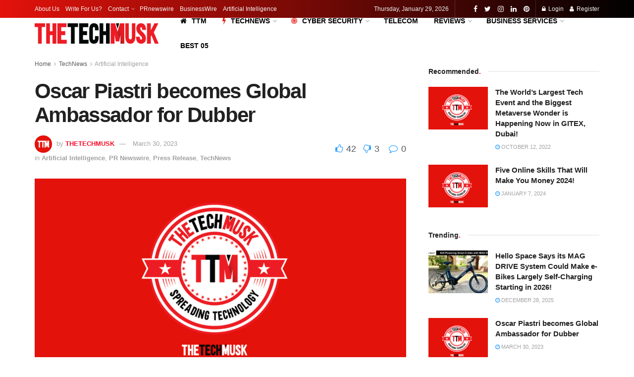

--- FILE ---
content_type: text/html; charset=UTF-8
request_url: https://thetechmusk.com/oscar-piastri-becomes-global-ambassador-for-dubber/
body_size: 55527
content:
<!doctype html>
<!--[if lt IE 7]> <html class="no-js lt-ie9 lt-ie8 lt-ie7" dir="ltr" lang="en-US" prefix="og: https://ogp.me/ns#"> <![endif]-->
<!--[if IE 7]>    <html class="no-js lt-ie9 lt-ie8" dir="ltr" lang="en-US" prefix="og: https://ogp.me/ns#"> <![endif]-->
<!--[if IE 8]>    <html class="no-js lt-ie9" dir="ltr" lang="en-US" prefix="og: https://ogp.me/ns#"> <![endif]-->
<!--[if IE 9]>    <html class="no-js lt-ie10" dir="ltr" lang="en-US" prefix="og: https://ogp.me/ns#"> <![endif]-->
<!--[if gt IE 8]><!--> <html class="no-js" dir="ltr" lang="en-US" prefix="og: https://ogp.me/ns#"> <!--<![endif]-->
<head>
    <meta http-equiv="Content-Type" content="text/html; charset=UTF-8" />
    <meta name='viewport' content='width=device-width, initial-scale=1, user-scalable=yes' />
    <link rel="profile" href="http://gmpg.org/xfn/11" />
    <link rel="pingback" href="https://thetechmusk.com/xmlrpc.php" />
    <script type="text/javascript">
/* <![CDATA[ */
(()=>{var e={};e.g=function(){if("object"==typeof globalThis)return globalThis;try{return this||new Function("return this")()}catch(e){if("object"==typeof window)return window}}(),function({ampUrl:n,isCustomizePreview:t,isAmpDevMode:r,noampQueryVarName:o,noampQueryVarValue:s,disabledStorageKey:i,mobileUserAgents:a,regexRegex:c}){if("undefined"==typeof sessionStorage)return;const d=new RegExp(c);if(!a.some((e=>{const n=e.match(d);return!(!n||!new RegExp(n[1],n[2]).test(navigator.userAgent))||navigator.userAgent.includes(e)})))return;e.g.addEventListener("DOMContentLoaded",(()=>{const e=document.getElementById("amp-mobile-version-switcher");if(!e)return;e.hidden=!1;const n=e.querySelector("a[href]");n&&n.addEventListener("click",(()=>{sessionStorage.removeItem(i)}))}));const g=r&&["paired-browsing-non-amp","paired-browsing-amp"].includes(window.name);if(sessionStorage.getItem(i)||t||g)return;const u=new URL(location.href),m=new URL(n);m.hash=u.hash,u.searchParams.has(o)&&s===u.searchParams.get(o)?sessionStorage.setItem(i,"1"):m.href!==u.href&&(window.stop(),location.replace(m.href))}({"ampUrl":"https:\/\/thetechmusk.com\/oscar-piastri-becomes-global-ambassador-for-dubber\/?amp=1","noampQueryVarName":"noamp","noampQueryVarValue":"mobile","disabledStorageKey":"amp_mobile_redirect_disabled","mobileUserAgents":["Mobile","Android","Silk\/","Kindle","BlackBerry","Opera Mini","Opera Mobi"],"regexRegex":"^\\\/((?:.|\\n)+)\\\/([i]*)$","isCustomizePreview":false,"isAmpDevMode":false})})();
/* ]]> */
</script>
<title>Oscar Piastri becomes Global Ambassador for Dubber | TTM</title>

		<!-- All in One SEO 4.9.3 - aioseo.com -->
	<meta name="description" content="MELBOURNE, Australia, March 30, 2023 /THETECHMUSK=TTM/ -- Dubber Corporation Limited (ASX: DUB), the global platform that is driving revolutionary change in the communications industry, and Australian F1 driver, Oscar Piastri, are proud to announce an exciting partnership that unifies their shared passion for technology and data-led improvements. Both Oscar and Dubber operate in fields where the smallest" />
	<meta name="robots" content="max-image-preview:large" />
	<meta name="author" content="THETECHMUSK"/>
	<link rel="canonical" href="https://thetechmusk.com/oscar-piastri-becomes-global-ambassador-for-dubber/" />
	<meta name="generator" content="All in One SEO (AIOSEO) 4.9.3" />
		<meta property="og:locale" content="en_US" />
		<meta property="og:site_name" content="TTM | Spreading Technology!" />
		<meta property="og:type" content="article" />
		<meta property="og:title" content="Oscar Piastri becomes Global Ambassador for Dubber | TTM" />
		<meta property="og:description" content="MELBOURNE, Australia, March 30, 2023 /THETECHMUSK=TTM/ -- Dubber Corporation Limited (ASX: DUB), the global platform that is driving revolutionary change in the communications industry, and Australian F1 driver, Oscar Piastri, are proud to announce an exciting partnership that unifies their shared passion for technology and data-led improvements. Both Oscar and Dubber operate in fields where the smallest" />
		<meta property="og:url" content="https://thetechmusk.com/oscar-piastri-becomes-global-ambassador-for-dubber/" />
		<meta property="og:image" content="https://thetechmusk.com/wp-content/uploads/2020/05/TTM-INSTA-1080PX-1.png" />
		<meta property="og:image:secure_url" content="https://thetechmusk.com/wp-content/uploads/2020/05/TTM-INSTA-1080PX-1.png" />
		<meta property="og:image:width" content="1080" />
		<meta property="og:image:height" content="1080" />
		<meta property="article:published_time" content="2023-03-30T06:10:20+00:00" />
		<meta property="article:modified_time" content="2023-03-30T06:10:22+00:00" />
		<meta property="article:publisher" content="https://facebook.com/THETECHMUSK" />
		<meta name="twitter:card" content="summary_large_image" />
		<meta name="twitter:site" content="@THETECHMUSK" />
		<meta name="twitter:title" content="Oscar Piastri becomes Global Ambassador for Dubber | TTM" />
		<meta name="twitter:description" content="MELBOURNE, Australia, March 30, 2023 /THETECHMUSK=TTM/ -- Dubber Corporation Limited (ASX: DUB), the global platform that is driving revolutionary change in the communications industry, and Australian F1 driver, Oscar Piastri, are proud to announce an exciting partnership that unifies their shared passion for technology and data-led improvements. Both Oscar and Dubber operate in fields where the smallest" />
		<meta name="twitter:creator" content="@THETECHMUSK" />
		<meta name="twitter:image" content="https://thetechmusk.com/wp-content/uploads/2020/05/TTM-INSTA-1080PX-1.png" />
		<script type="application/ld+json" class="aioseo-schema">
			{"@context":"https:\/\/schema.org","@graph":[{"@type":"BlogPosting","@id":"https:\/\/thetechmusk.com\/oscar-piastri-becomes-global-ambassador-for-dubber\/#blogposting","name":"Oscar Piastri becomes Global Ambassador for Dubber | TTM","headline":"Oscar Piastri becomes Global Ambassador for Dubber","author":{"@id":"https:\/\/thetechmusk.com\/author\/thetechmusk\/#author"},"publisher":{"@id":"https:\/\/thetechmusk.com\/#organization"},"image":{"@type":"ImageObject","url":"https:\/\/thetechmusk.com\/wp-content\/uploads\/2020\/09\/THETECHNEWS-spreading-technology-1.png","width":1140,"height":641,"caption":"spreading-technology-THETECHNEWS"},"datePublished":"2023-03-30T12:10:20+06:00","dateModified":"2023-03-30T12:10:22+06:00","inLanguage":"en-US","mainEntityOfPage":{"@id":"https:\/\/thetechmusk.com\/oscar-piastri-becomes-global-ambassador-for-dubber\/#webpage"},"isPartOf":{"@id":"https:\/\/thetechmusk.com\/oscar-piastri-becomes-global-ambassador-for-dubber\/#webpage"},"articleSection":"Artificial Intelligence, PR Newswire, Press Release, TechNews, dubber, F1 Motor Sport, technology news today, technology press release"},{"@type":"BreadcrumbList","@id":"https:\/\/thetechmusk.com\/oscar-piastri-becomes-global-ambassador-for-dubber\/#breadcrumblist","itemListElement":[{"@type":"ListItem","@id":"https:\/\/thetechmusk.com#listItem","position":1,"name":"Home","item":"https:\/\/thetechmusk.com","nextItem":{"@type":"ListItem","@id":"https:\/\/thetechmusk.com\/category\/technews\/#listItem","name":"TechNews"}},{"@type":"ListItem","@id":"https:\/\/thetechmusk.com\/category\/technews\/#listItem","position":2,"name":"TechNews","item":"https:\/\/thetechmusk.com\/category\/technews\/","nextItem":{"@type":"ListItem","@id":"https:\/\/thetechmusk.com\/category\/technews\/artificial-intelligence\/#listItem","name":"Artificial Intelligence"},"previousItem":{"@type":"ListItem","@id":"https:\/\/thetechmusk.com#listItem","name":"Home"}},{"@type":"ListItem","@id":"https:\/\/thetechmusk.com\/category\/technews\/artificial-intelligence\/#listItem","position":3,"name":"Artificial Intelligence","item":"https:\/\/thetechmusk.com\/category\/technews\/artificial-intelligence\/","nextItem":{"@type":"ListItem","@id":"https:\/\/thetechmusk.com\/oscar-piastri-becomes-global-ambassador-for-dubber\/#listItem","name":"Oscar Piastri becomes Global Ambassador for Dubber"},"previousItem":{"@type":"ListItem","@id":"https:\/\/thetechmusk.com\/category\/technews\/#listItem","name":"TechNews"}},{"@type":"ListItem","@id":"https:\/\/thetechmusk.com\/oscar-piastri-becomes-global-ambassador-for-dubber\/#listItem","position":4,"name":"Oscar Piastri becomes Global Ambassador for Dubber","previousItem":{"@type":"ListItem","@id":"https:\/\/thetechmusk.com\/category\/technews\/artificial-intelligence\/#listItem","name":"Artificial Intelligence"}}]},{"@type":"Organization","@id":"https:\/\/thetechmusk.com\/#organization","name":"THETECHMUSK","description":"Spreading Technology!","url":"https:\/\/thetechmusk.com\/","telephone":"+8801912266067","logo":{"@type":"ImageObject","url":"https:\/\/thetechmusk.com\/wp-content\/uploads\/2020\/05\/TTM-ICONFAV-512x512-2.png","@id":"https:\/\/thetechmusk.com\/oscar-piastri-becomes-global-ambassador-for-dubber\/#organizationLogo","width":512,"height":512,"caption":"TTM- ICON+FAV 512x512"},"image":{"@id":"https:\/\/thetechmusk.com\/oscar-piastri-becomes-global-ambassador-for-dubber\/#organizationLogo"},"sameAs":["https:\/\/facebook.com\/THETECHMUSK","https:\/\/x.com\/THETECHMUSK","https:\/\/instagram.com\/THETECHMUSK","https:\/\/pinterest.com\/THETECHMUSK","https:\/\/linkedin.com\/in\/THETECHMUSK"]},{"@type":"Person","@id":"https:\/\/thetechmusk.com\/author\/thetechmusk\/#author","url":"https:\/\/thetechmusk.com\/author\/thetechmusk\/","name":"THETECHMUSK","image":{"@type":"ImageObject","@id":"https:\/\/thetechmusk.com\/oscar-piastri-becomes-global-ambassador-for-dubber\/#authorImage","url":"https:\/\/secure.gravatar.com\/avatar\/228c50347d670a57a91f388590a07f24021b1d5600f5c82f1d5d2d78d1da150d?s=96&d=mm&r=g","width":96,"height":96,"caption":"THETECHMUSK"}},{"@type":"WebPage","@id":"https:\/\/thetechmusk.com\/oscar-piastri-becomes-global-ambassador-for-dubber\/#webpage","url":"https:\/\/thetechmusk.com\/oscar-piastri-becomes-global-ambassador-for-dubber\/","name":"Oscar Piastri becomes Global Ambassador for Dubber | TTM","description":"MELBOURNE, Australia, March 30, 2023 \/THETECHMUSK=TTM\/ -- Dubber Corporation Limited (ASX: DUB), the global platform that is driving revolutionary change in the communications industry, and Australian F1 driver, Oscar Piastri, are proud to announce an exciting partnership that unifies their shared passion for technology and data-led improvements. Both Oscar and Dubber operate in fields where the smallest","inLanguage":"en-US","isPartOf":{"@id":"https:\/\/thetechmusk.com\/#website"},"breadcrumb":{"@id":"https:\/\/thetechmusk.com\/oscar-piastri-becomes-global-ambassador-for-dubber\/#breadcrumblist"},"author":{"@id":"https:\/\/thetechmusk.com\/author\/thetechmusk\/#author"},"creator":{"@id":"https:\/\/thetechmusk.com\/author\/thetechmusk\/#author"},"image":{"@type":"ImageObject","url":"https:\/\/thetechmusk.com\/wp-content\/uploads\/2020\/09\/THETECHNEWS-spreading-technology-1.png","@id":"https:\/\/thetechmusk.com\/oscar-piastri-becomes-global-ambassador-for-dubber\/#mainImage","width":1140,"height":641,"caption":"spreading-technology-THETECHNEWS"},"primaryImageOfPage":{"@id":"https:\/\/thetechmusk.com\/oscar-piastri-becomes-global-ambassador-for-dubber\/#mainImage"},"datePublished":"2023-03-30T12:10:20+06:00","dateModified":"2023-03-30T12:10:22+06:00"},{"@type":"WebSite","@id":"https:\/\/thetechmusk.com\/#website","url":"https:\/\/thetechmusk.com\/","name":"THETECHMUSK | TTM- Spreading Technology","alternateName":"Spreading Technology","description":"Spreading Technology!","inLanguage":"en-US","publisher":{"@id":"https:\/\/thetechmusk.com\/#organization"}}]}
		</script>
		<!-- All in One SEO -->

<meta property="og:type" content="article">
<meta property="og:title" content="Oscar Piastri becomes Global Ambassador for Dubber">
<meta property="og:site_name" content="TTM">
<meta property="og:description" content="MELBOURNE, Australia, March 30, 2023 /THETECHMUSK=TTM/ -- Dubber Corporation Limited (ASX: DUB), the global platform that is driving revolutionary change in the">
<meta property="og:url" content="https://thetechmusk.com/oscar-piastri-becomes-global-ambassador-for-dubber/">
<meta property="og:locale" content="en_US">
<meta property="og:image" content="https://thetechmusk.com/wp-content/uploads/2020/09/THETECHNEWS-spreading-technology-1.png">
<meta property="og:image:height" content="641">
<meta property="og:image:width" content="1140">
<meta property="article:published_time" content="2023-03-30T06:10:20+00:00">
<meta property="article:modified_time" content="2023-03-30T06:10:22+00:00">
<meta property="article:author" content="https://www.facebook.com/THETECHMUSK">
<meta property="article:section" content="Artificial Intelligence">
<meta property="article:tag" content="dubber">
<meta property="article:tag" content="F1 Motor Sport">
<meta property="article:tag" content="technology news today">
<meta property="article:tag" content="technology press release">
<meta name="twitter:card" content="summary_large_image">
<meta name="twitter:title" content="Oscar Piastri becomes Global Ambassador for Dubber">
<meta name="twitter:description" content="MELBOURNE, Australia, March 30, 2023 /THETECHMUSK=TTM/ -- Dubber Corporation Limited (ASX: DUB), the global platform that is driving revolutionary change in the">
<meta name="twitter:url" content="https://thetechmusk.com/oscar-piastri-becomes-global-ambassador-for-dubber/">
<meta name="twitter:site" content="https://twitter.com/THETECHMUSK">
<meta name="twitter:image:src" content="https://thetechmusk.com/wp-content/uploads/2020/09/THETECHNEWS-spreading-technology-1.png">
<meta name="twitter:image:width" content="1140">
<meta name="twitter:image:height" content="641">
			<script type="text/javascript">
              var jnews_ajax_url = '/?ajax-request=jnews'
			</script>
			<!-- Google tag (gtag.js) consent mode dataLayer added by Site Kit -->
<script type="text/javascript" id="google_gtagjs-js-consent-mode-data-layer">
/* <![CDATA[ */
window.dataLayer = window.dataLayer || [];function gtag(){dataLayer.push(arguments);}
gtag('consent', 'default', {"ad_personalization":"denied","ad_storage":"denied","ad_user_data":"denied","analytics_storage":"denied","functionality_storage":"denied","security_storage":"denied","personalization_storage":"denied","region":["AT","BE","BG","CH","CY","CZ","DE","DK","EE","ES","FI","FR","GB","GR","HR","HU","IE","IS","IT","LI","LT","LU","LV","MT","NL","NO","PL","PT","RO","SE","SI","SK"],"wait_for_update":500});
window._googlesitekitConsentCategoryMap = {"statistics":["analytics_storage"],"marketing":["ad_storage","ad_user_data","ad_personalization"],"functional":["functionality_storage","security_storage"],"preferences":["personalization_storage"]};
window._googlesitekitConsents = {"ad_personalization":"denied","ad_storage":"denied","ad_user_data":"denied","analytics_storage":"denied","functionality_storage":"denied","security_storage":"denied","personalization_storage":"denied","region":["AT","BE","BG","CH","CY","CZ","DE","DK","EE","ES","FI","FR","GB","GR","HR","HU","IE","IS","IT","LI","LT","LU","LV","MT","NL","NO","PL","PT","RO","SE","SI","SK"],"wait_for_update":500};
/* ]]> */
</script>
<!-- End Google tag (gtag.js) consent mode dataLayer added by Site Kit -->
<link rel='dns-prefetch' href='//www.googletagmanager.com' />
<link href='https://fonts.gstatic.com' crossorigin rel='preconnect' />
<link rel="alternate" type="application/rss+xml" title="TTM &raquo; Feed" href="https://thetechmusk.com/feed/" />
<link rel="alternate" title="oEmbed (JSON)" type="application/json+oembed" href="https://thetechmusk.com/wp-json/oembed/1.0/embed?url=https%3A%2F%2Fthetechmusk.com%2Foscar-piastri-becomes-global-ambassador-for-dubber%2F" />
<link rel="alternate" title="oEmbed (XML)" type="text/xml+oembed" href="https://thetechmusk.com/wp-json/oembed/1.0/embed?url=https%3A%2F%2Fthetechmusk.com%2Foscar-piastri-becomes-global-ambassador-for-dubber%2F&#038;format=xml" />
<style id='wp-img-auto-sizes-contain-inline-css' type='text/css'>
img:is([sizes=auto i],[sizes^="auto," i]){contain-intrinsic-size:3000px 1500px}
/*# sourceURL=wp-img-auto-sizes-contain-inline-css */
</style>
<style id='wp-emoji-styles-inline-css' type='text/css'>

	img.wp-smiley, img.emoji {
		display: inline !important;
		border: none !important;
		box-shadow: none !important;
		height: 1em !important;
		width: 1em !important;
		margin: 0 0.07em !important;
		vertical-align: -0.1em !important;
		background: none !important;
		padding: 0 !important;
	}
/*# sourceURL=wp-emoji-styles-inline-css */
</style>
<link rel='stylesheet' id='wp-block-library-css' href='https://thetechmusk.com/wp-includes/css/dist/block-library/style.min.css?ver=6.9' type='text/css' media='all' />
<style id='classic-theme-styles-inline-css' type='text/css'>
/*! This file is auto-generated */
.wp-block-button__link{color:#fff;background-color:#32373c;border-radius:9999px;box-shadow:none;text-decoration:none;padding:calc(.667em + 2px) calc(1.333em + 2px);font-size:1.125em}.wp-block-file__button{background:#32373c;color:#fff;text-decoration:none}
/*# sourceURL=/wp-includes/css/classic-themes.min.css */
</style>
<link rel='stylesheet' id='aioseo/css/src/vue/standalone/blocks/table-of-contents/global.scss-css' href='https://thetechmusk.com/wp-content/plugins/all-in-one-seo-pack/dist/Lite/assets/css/table-of-contents/global.e90f6d47.css?ver=4.9.3' type='text/css' media='all' />
<style id='global-styles-inline-css' type='text/css'>
:root{--wp--preset--aspect-ratio--square: 1;--wp--preset--aspect-ratio--4-3: 4/3;--wp--preset--aspect-ratio--3-4: 3/4;--wp--preset--aspect-ratio--3-2: 3/2;--wp--preset--aspect-ratio--2-3: 2/3;--wp--preset--aspect-ratio--16-9: 16/9;--wp--preset--aspect-ratio--9-16: 9/16;--wp--preset--color--black: #000000;--wp--preset--color--cyan-bluish-gray: #abb8c3;--wp--preset--color--white: #ffffff;--wp--preset--color--pale-pink: #f78da7;--wp--preset--color--vivid-red: #cf2e2e;--wp--preset--color--luminous-vivid-orange: #ff6900;--wp--preset--color--luminous-vivid-amber: #fcb900;--wp--preset--color--light-green-cyan: #7bdcb5;--wp--preset--color--vivid-green-cyan: #00d084;--wp--preset--color--pale-cyan-blue: #8ed1fc;--wp--preset--color--vivid-cyan-blue: #0693e3;--wp--preset--color--vivid-purple: #9b51e0;--wp--preset--gradient--vivid-cyan-blue-to-vivid-purple: linear-gradient(135deg,rgb(6,147,227) 0%,rgb(155,81,224) 100%);--wp--preset--gradient--light-green-cyan-to-vivid-green-cyan: linear-gradient(135deg,rgb(122,220,180) 0%,rgb(0,208,130) 100%);--wp--preset--gradient--luminous-vivid-amber-to-luminous-vivid-orange: linear-gradient(135deg,rgb(252,185,0) 0%,rgb(255,105,0) 100%);--wp--preset--gradient--luminous-vivid-orange-to-vivid-red: linear-gradient(135deg,rgb(255,105,0) 0%,rgb(207,46,46) 100%);--wp--preset--gradient--very-light-gray-to-cyan-bluish-gray: linear-gradient(135deg,rgb(238,238,238) 0%,rgb(169,184,195) 100%);--wp--preset--gradient--cool-to-warm-spectrum: linear-gradient(135deg,rgb(74,234,220) 0%,rgb(151,120,209) 20%,rgb(207,42,186) 40%,rgb(238,44,130) 60%,rgb(251,105,98) 80%,rgb(254,248,76) 100%);--wp--preset--gradient--blush-light-purple: linear-gradient(135deg,rgb(255,206,236) 0%,rgb(152,150,240) 100%);--wp--preset--gradient--blush-bordeaux: linear-gradient(135deg,rgb(254,205,165) 0%,rgb(254,45,45) 50%,rgb(107,0,62) 100%);--wp--preset--gradient--luminous-dusk: linear-gradient(135deg,rgb(255,203,112) 0%,rgb(199,81,192) 50%,rgb(65,88,208) 100%);--wp--preset--gradient--pale-ocean: linear-gradient(135deg,rgb(255,245,203) 0%,rgb(182,227,212) 50%,rgb(51,167,181) 100%);--wp--preset--gradient--electric-grass: linear-gradient(135deg,rgb(202,248,128) 0%,rgb(113,206,126) 100%);--wp--preset--gradient--midnight: linear-gradient(135deg,rgb(2,3,129) 0%,rgb(40,116,252) 100%);--wp--preset--font-size--small: 13px;--wp--preset--font-size--medium: 20px;--wp--preset--font-size--large: 36px;--wp--preset--font-size--x-large: 42px;--wp--preset--spacing--20: 0.44rem;--wp--preset--spacing--30: 0.67rem;--wp--preset--spacing--40: 1rem;--wp--preset--spacing--50: 1.5rem;--wp--preset--spacing--60: 2.25rem;--wp--preset--spacing--70: 3.38rem;--wp--preset--spacing--80: 5.06rem;--wp--preset--shadow--natural: 6px 6px 9px rgba(0, 0, 0, 0.2);--wp--preset--shadow--deep: 12px 12px 50px rgba(0, 0, 0, 0.4);--wp--preset--shadow--sharp: 6px 6px 0px rgba(0, 0, 0, 0.2);--wp--preset--shadow--outlined: 6px 6px 0px -3px rgb(255, 255, 255), 6px 6px rgb(0, 0, 0);--wp--preset--shadow--crisp: 6px 6px 0px rgb(0, 0, 0);}:where(.is-layout-flex){gap: 0.5em;}:where(.is-layout-grid){gap: 0.5em;}body .is-layout-flex{display: flex;}.is-layout-flex{flex-wrap: wrap;align-items: center;}.is-layout-flex > :is(*, div){margin: 0;}body .is-layout-grid{display: grid;}.is-layout-grid > :is(*, div){margin: 0;}:where(.wp-block-columns.is-layout-flex){gap: 2em;}:where(.wp-block-columns.is-layout-grid){gap: 2em;}:where(.wp-block-post-template.is-layout-flex){gap: 1.25em;}:where(.wp-block-post-template.is-layout-grid){gap: 1.25em;}.has-black-color{color: var(--wp--preset--color--black) !important;}.has-cyan-bluish-gray-color{color: var(--wp--preset--color--cyan-bluish-gray) !important;}.has-white-color{color: var(--wp--preset--color--white) !important;}.has-pale-pink-color{color: var(--wp--preset--color--pale-pink) !important;}.has-vivid-red-color{color: var(--wp--preset--color--vivid-red) !important;}.has-luminous-vivid-orange-color{color: var(--wp--preset--color--luminous-vivid-orange) !important;}.has-luminous-vivid-amber-color{color: var(--wp--preset--color--luminous-vivid-amber) !important;}.has-light-green-cyan-color{color: var(--wp--preset--color--light-green-cyan) !important;}.has-vivid-green-cyan-color{color: var(--wp--preset--color--vivid-green-cyan) !important;}.has-pale-cyan-blue-color{color: var(--wp--preset--color--pale-cyan-blue) !important;}.has-vivid-cyan-blue-color{color: var(--wp--preset--color--vivid-cyan-blue) !important;}.has-vivid-purple-color{color: var(--wp--preset--color--vivid-purple) !important;}.has-black-background-color{background-color: var(--wp--preset--color--black) !important;}.has-cyan-bluish-gray-background-color{background-color: var(--wp--preset--color--cyan-bluish-gray) !important;}.has-white-background-color{background-color: var(--wp--preset--color--white) !important;}.has-pale-pink-background-color{background-color: var(--wp--preset--color--pale-pink) !important;}.has-vivid-red-background-color{background-color: var(--wp--preset--color--vivid-red) !important;}.has-luminous-vivid-orange-background-color{background-color: var(--wp--preset--color--luminous-vivid-orange) !important;}.has-luminous-vivid-amber-background-color{background-color: var(--wp--preset--color--luminous-vivid-amber) !important;}.has-light-green-cyan-background-color{background-color: var(--wp--preset--color--light-green-cyan) !important;}.has-vivid-green-cyan-background-color{background-color: var(--wp--preset--color--vivid-green-cyan) !important;}.has-pale-cyan-blue-background-color{background-color: var(--wp--preset--color--pale-cyan-blue) !important;}.has-vivid-cyan-blue-background-color{background-color: var(--wp--preset--color--vivid-cyan-blue) !important;}.has-vivid-purple-background-color{background-color: var(--wp--preset--color--vivid-purple) !important;}.has-black-border-color{border-color: var(--wp--preset--color--black) !important;}.has-cyan-bluish-gray-border-color{border-color: var(--wp--preset--color--cyan-bluish-gray) !important;}.has-white-border-color{border-color: var(--wp--preset--color--white) !important;}.has-pale-pink-border-color{border-color: var(--wp--preset--color--pale-pink) !important;}.has-vivid-red-border-color{border-color: var(--wp--preset--color--vivid-red) !important;}.has-luminous-vivid-orange-border-color{border-color: var(--wp--preset--color--luminous-vivid-orange) !important;}.has-luminous-vivid-amber-border-color{border-color: var(--wp--preset--color--luminous-vivid-amber) !important;}.has-light-green-cyan-border-color{border-color: var(--wp--preset--color--light-green-cyan) !important;}.has-vivid-green-cyan-border-color{border-color: var(--wp--preset--color--vivid-green-cyan) !important;}.has-pale-cyan-blue-border-color{border-color: var(--wp--preset--color--pale-cyan-blue) !important;}.has-vivid-cyan-blue-border-color{border-color: var(--wp--preset--color--vivid-cyan-blue) !important;}.has-vivid-purple-border-color{border-color: var(--wp--preset--color--vivid-purple) !important;}.has-vivid-cyan-blue-to-vivid-purple-gradient-background{background: var(--wp--preset--gradient--vivid-cyan-blue-to-vivid-purple) !important;}.has-light-green-cyan-to-vivid-green-cyan-gradient-background{background: var(--wp--preset--gradient--light-green-cyan-to-vivid-green-cyan) !important;}.has-luminous-vivid-amber-to-luminous-vivid-orange-gradient-background{background: var(--wp--preset--gradient--luminous-vivid-amber-to-luminous-vivid-orange) !important;}.has-luminous-vivid-orange-to-vivid-red-gradient-background{background: var(--wp--preset--gradient--luminous-vivid-orange-to-vivid-red) !important;}.has-very-light-gray-to-cyan-bluish-gray-gradient-background{background: var(--wp--preset--gradient--very-light-gray-to-cyan-bluish-gray) !important;}.has-cool-to-warm-spectrum-gradient-background{background: var(--wp--preset--gradient--cool-to-warm-spectrum) !important;}.has-blush-light-purple-gradient-background{background: var(--wp--preset--gradient--blush-light-purple) !important;}.has-blush-bordeaux-gradient-background{background: var(--wp--preset--gradient--blush-bordeaux) !important;}.has-luminous-dusk-gradient-background{background: var(--wp--preset--gradient--luminous-dusk) !important;}.has-pale-ocean-gradient-background{background: var(--wp--preset--gradient--pale-ocean) !important;}.has-electric-grass-gradient-background{background: var(--wp--preset--gradient--electric-grass) !important;}.has-midnight-gradient-background{background: var(--wp--preset--gradient--midnight) !important;}.has-small-font-size{font-size: var(--wp--preset--font-size--small) !important;}.has-medium-font-size{font-size: var(--wp--preset--font-size--medium) !important;}.has-large-font-size{font-size: var(--wp--preset--font-size--large) !important;}.has-x-large-font-size{font-size: var(--wp--preset--font-size--x-large) !important;}
:where(.wp-block-post-template.is-layout-flex){gap: 1.25em;}:where(.wp-block-post-template.is-layout-grid){gap: 1.25em;}
:where(.wp-block-term-template.is-layout-flex){gap: 1.25em;}:where(.wp-block-term-template.is-layout-grid){gap: 1.25em;}
:where(.wp-block-columns.is-layout-flex){gap: 2em;}:where(.wp-block-columns.is-layout-grid){gap: 2em;}
:root :where(.wp-block-pullquote){font-size: 1.5em;line-height: 1.6;}
/*# sourceURL=global-styles-inline-css */
</style>
<link rel='stylesheet' id='jnews-subscribe-css' href='https://thetechmusk.com/wp-content/plugins/jnews-subscribe-to-download/assets/css/plugin.css?ver=7.0.0' type='text/css' media='all' />
<link rel='stylesheet' id='jnews-video-css' href='https://thetechmusk.com/wp-content/plugins/jnews-video/assets/css/plugin.css?ver=7.0.8' type='text/css' media='all' />
<link rel='stylesheet' id='jnews-video-darkmode-css' href='https://thetechmusk.com/wp-content/plugins/jnews-video/assets/css/darkmode.css?ver=7.0.8' type='text/css' media='all' />
<link rel='stylesheet' id='mediaelement-css' href='https://thetechmusk.com/wp-includes/js/mediaelement/mediaelementplayer-legacy.min.css?ver=4.2.17' type='text/css' media='all' />
<link rel='stylesheet' id='wp-mediaelement-css' href='https://thetechmusk.com/wp-includes/js/mediaelement/wp-mediaelement.min.css?ver=6.9' type='text/css' media='all' />
<link rel='stylesheet' id='jnews-frontend-css' href='https://thetechmusk.com/wp-content/themes/jnews2/assets/dist/frontend.min.css?ver=7.1.5' type='text/css' media='all' />
<link rel='stylesheet' id='jnews-elementor-css' href='https://thetechmusk.com/wp-content/themes/jnews2/assets/css/elementor-frontend.css?ver=7.1.5' type='text/css' media='all' />
<link rel='stylesheet' id='jnews-style-css' href='https://thetechmusk.com/wp-content/themes/jnews2/style.css?ver=7.1.5' type='text/css' media='all' />
<link rel='stylesheet' id='jnews-darkmode-css' href='https://thetechmusk.com/wp-content/themes/jnews2/assets/css/darkmode.css?ver=7.1.5' type='text/css' media='all' />
<link rel='stylesheet' id='jnews-scheme-css' href='https://thetechmusk.com/wp-content/themes/jnews2/data/import/tech/scheme.css?ver=7.1.5' type='text/css' media='all' />
<link rel='stylesheet' id='jnews-social-login-style-css' href='https://thetechmusk.com/wp-content/plugins/jnews-social-login/assets/css/plugin.css?ver=7.0.3' type='text/css' media='all' />
<link rel='stylesheet' id='jnews-select-share-css' href='https://thetechmusk.com/wp-content/plugins/jnews-social-share/assets/css/plugin.css' type='text/css' media='all' />
<link rel='stylesheet' id='jnews-push-notification-css' href='https://thetechmusk.com/wp-content/plugins/jnews-push-notification/assets/css/plugin.css?ver=7.0.2' type='text/css' media='all' />
<script type="text/javascript" src="https://thetechmusk.com/wp-includes/js/jquery/jquery.min.js?ver=3.7.1" id="jquery-core-js"></script>
<script type="text/javascript" src="https://thetechmusk.com/wp-includes/js/jquery/jquery-migrate.min.js?ver=3.4.1" id="jquery-migrate-js"></script>

<!-- Google tag (gtag.js) snippet added by Site Kit -->
<!-- Google Analytics snippet added by Site Kit -->
<script type="text/javascript" src="https://www.googletagmanager.com/gtag/js?id=G-S1E5HTJPSV" id="google_gtagjs-js" async></script>
<script type="text/javascript" id="google_gtagjs-js-after">
/* <![CDATA[ */
window.dataLayer = window.dataLayer || [];function gtag(){dataLayer.push(arguments);}
gtag("set","linker",{"domains":["thetechmusk.com"]});
gtag("js", new Date());
gtag("set", "developer_id.dZTNiMT", true);
gtag("config", "G-S1E5HTJPSV", {"googlesitekit_post_type":"post"});
//# sourceURL=google_gtagjs-js-after
/* ]]> */
</script>
<link rel="https://api.w.org/" href="https://thetechmusk.com/wp-json/" /><link rel="alternate" title="JSON" type="application/json" href="https://thetechmusk.com/wp-json/wp/v2/posts/2339" /><link rel="EditURI" type="application/rsd+xml" title="RSD" href="https://thetechmusk.com/xmlrpc.php?rsd" />
<meta name="generator" content="WordPress 6.9" />
<link rel='shortlink' href='https://thetechmusk.com/?p=2339' />
<meta name="generator" content="Site Kit by Google 1.171.0" /><link rel="alternate" type="text/html" media="only screen and (max-width: 640px)" href="https://thetechmusk.com/oscar-piastri-becomes-global-ambassador-for-dubber/?amp=1"><meta name="generator" content="Elementor 3.34.2; features: additional_custom_breakpoints; settings: css_print_method-external, google_font-enabled, font_display-auto">
			<style>
				.e-con.e-parent:nth-of-type(n+4):not(.e-lazyloaded):not(.e-no-lazyload),
				.e-con.e-parent:nth-of-type(n+4):not(.e-lazyloaded):not(.e-no-lazyload) * {
					background-image: none !important;
				}
				@media screen and (max-height: 1024px) {
					.e-con.e-parent:nth-of-type(n+3):not(.e-lazyloaded):not(.e-no-lazyload),
					.e-con.e-parent:nth-of-type(n+3):not(.e-lazyloaded):not(.e-no-lazyload) * {
						background-image: none !important;
					}
				}
				@media screen and (max-height: 640px) {
					.e-con.e-parent:nth-of-type(n+2):not(.e-lazyloaded):not(.e-no-lazyload),
					.e-con.e-parent:nth-of-type(n+2):not(.e-lazyloaded):not(.e-no-lazyload) * {
						background-image: none !important;
					}
				}
			</style>
			<link rel="amphtml" href="https://thetechmusk.com/oscar-piastri-becomes-global-ambassador-for-dubber/?amp=1">
<!-- Google Tag Manager snippet added by Site Kit -->
<script type="text/javascript">
/* <![CDATA[ */

			( function( w, d, s, l, i ) {
				w[l] = w[l] || [];
				w[l].push( {'gtm.start': new Date().getTime(), event: 'gtm.js'} );
				var f = d.getElementsByTagName( s )[0],
					j = d.createElement( s ), dl = l != 'dataLayer' ? '&l=' + l : '';
				j.async = true;
				j.src = 'https://www.googletagmanager.com/gtm.js?id=' + i + dl;
				f.parentNode.insertBefore( j, f );
			} )( window, document, 'script', 'dataLayer', 'GTM-KSHM9DC8' );
			
/* ]]> */
</script>

<!-- End Google Tag Manager snippet added by Site Kit -->
<style>#amp-mobile-version-switcher{left:0;position:absolute;width:100%;z-index:100}#amp-mobile-version-switcher>a{background-color:#444;border:0;color:#eaeaea;display:block;font-family:-apple-system,BlinkMacSystemFont,Segoe UI,Roboto,Oxygen-Sans,Ubuntu,Cantarell,Helvetica Neue,sans-serif;font-size:16px;font-weight:600;padding:15px 0;text-align:center;-webkit-text-decoration:none;text-decoration:none}#amp-mobile-version-switcher>a:active,#amp-mobile-version-switcher>a:focus,#amp-mobile-version-switcher>a:hover{-webkit-text-decoration:underline;text-decoration:underline}</style><script type='application/ld+json'>{"@context":"http:\/\/schema.org","@type":"Organization","@id":"https:\/\/thetechmusk.com\/#organization","url":"https:\/\/thetechmusk.com\/","name":"","logo":{"@type":"ImageObject","url":""},"sameAs":["https:\/\/www.facebook.com\/THETECHMUSK","https:\/\/twitter.com\/THETECHMUSK","https:\/\/instagram.com\/THETECHMUSK","https:\/\/www.pinterest.com\/THETECHMUSK"]}</script>
<script type='application/ld+json'>{"@context":"http:\/\/schema.org","@type":"WebSite","@id":"https:\/\/thetechmusk.com\/#website","url":"https:\/\/thetechmusk.com\/","name":"","potentialAction":{"@type":"SearchAction","target":"https:\/\/thetechmusk.com\/?s={search_term_string}","query-input":"required name=search_term_string"}}</script>
<link rel="icon" href="https://thetechmusk.com/wp-content/uploads/2020/05/cropped-TTM-ICONFAV-512x512-1-32x32.png" sizes="32x32" />
<link rel="icon" href="https://thetechmusk.com/wp-content/uploads/2020/05/cropped-TTM-ICONFAV-512x512-1-192x192.png" sizes="192x192" />
<link rel="apple-touch-icon" href="https://thetechmusk.com/wp-content/uploads/2020/05/cropped-TTM-ICONFAV-512x512-1-180x180.png" />
<meta name="msapplication-TileImage" content="https://thetechmusk.com/wp-content/uploads/2020/05/cropped-TTM-ICONFAV-512x512-1-270x270.png" />
<style id="jeg_dynamic_css" type="text/css" data-type="jeg_custom-css">.jeg_topbar .jeg_nav_row, .jeg_topbar .jeg_search_no_expand .jeg_search_input { line-height : 36px; } .jeg_topbar .jeg_nav_row, .jeg_topbar .jeg_nav_icon { height : 36px; } .jeg_topbar, .jeg_topbar.dark, .jeg_topbar.custom { background: -moz-linear-gradient(90deg, #e3120b 0%, #000000 100%);background: -webkit-linear-gradient(90deg, #e3120b 0%, #000000 100%);background: -o-linear-gradient(90deg, #e3120b 0%, #000000 100%);background: -ms-linear-gradient(90deg, #e3120b 0%, #000000 100%);background: linear-gradient(90deg, #e3120b 0%, #000000 100%); } .jeg_midbar { height : 62px; } .jeg_stickybar.jeg_navbar,.jeg_navbar .jeg_nav_icon { height : 60px; } .jeg_stickybar.jeg_navbar, .jeg_stickybar .jeg_main_menu:not(.jeg_menu_style_1) > li > a, .jeg_stickybar .jeg_menu_style_1 > li, .jeg_stickybar .jeg_menu:not(.jeg_main_menu) > li > a { line-height : 60px; } .jeg_header_sticky .jeg_navbar_wrapper:not(.jeg_navbar_boxed), .jeg_header_sticky .jeg_navbar_boxed .jeg_nav_row { background : #fddddc; } .jeg_stickybar, .jeg_stickybar.dark { color : #ffffff; border-bottom-width : 18px; } .jeg_stickybar a, .jeg_stickybar.dark a { color : #ffffff; } .jeg_mobile_bottombar { height : 60px; line-height : 60px; } .jeg_header .socials_widget > a > i.fa:before { color : #ffffff; } .jeg_aside_item.socials_widget > a > i.fa:before { color : #e3120b; } .jeg_header .jeg_menu.jeg_main_menu > li > a { color : #000000; } .jeg_menu_style_1 > li > a:before, .jeg_menu_style_2 > li > a:before, .jeg_menu_style_3 > li > a:before { background : #dd3333; } .jeg_mobile_wrapper .nav_wrap:before { background : #f5f4ef; } .jeg_footer_bottom,.jeg_footer.dark .jeg_footer_bottom,.jeg_footer_secondary,.jeg_footer.dark .jeg_footer_secondary { background-color : #E3120B; } .jeg_footer_secondary,.jeg_footer.dark .jeg_footer_secondary,.jeg_footer_bottom,.jeg_footer.dark .jeg_footer_bottom,.jeg_footer_sidecontent .jeg_footer_primary { color : #ffffff; } .jeg_footer_bottom a,.jeg_footer.dark .jeg_footer_bottom a,.jeg_footer_secondary a,.jeg_footer.dark .jeg_footer_secondary a,.jeg_footer_sidecontent .jeg_footer_primary a,.jeg_footer_sidecontent.dark .jeg_footer_primary a { color : #ffffff; } .jeg_menu_footer a,.jeg_footer.dark .jeg_menu_footer a,.jeg_footer_sidecontent .jeg_footer_primary .col-md-7 .jeg_menu_footer a { color : #ffffff; } .socials_widget a .fa,.jeg_footer.dark .socials_widget a .fa,.jeg_footer .socials_widget.nobg .fa,.jeg_footer.dark .socials_widget.nobg .fa,.jeg_footer .socials_widget:not(.nobg) a .fa,.jeg_footer.dark .socials_widget:not(.nobg) a .fa { color : #ffffff; } </style><style type="text/css">
					.no_thumbnail .jeg_thumb,
					.thumbnail-container.no_thumbnail {
					    display: none !important;
					}
					.jeg_search_result .jeg_pl_xs_3.no_thumbnail .jeg_postblock_content,
					.jeg_sidefeed .jeg_pl_xs_3.no_thumbnail .jeg_postblock_content,
					.jeg_pl_sm.no_thumbnail .jeg_postblock_content {
					    margin-left: 0;
					}
					.jeg_postblock_11 .no_thumbnail .jeg_postblock_content,
					.jeg_postblock_12 .no_thumbnail .jeg_postblock_content,
					.jeg_postblock_12.jeg_col_3o3 .no_thumbnail .jeg_postblock_content  {
					    margin-top: 0;
					}
					.jeg_postblock_15 .jeg_pl_md_box.no_thumbnail .jeg_postblock_content,
					.jeg_postblock_19 .jeg_pl_md_box.no_thumbnail .jeg_postblock_content,
					.jeg_postblock_24 .jeg_pl_md_box.no_thumbnail .jeg_postblock_content,
					.jeg_sidefeed .jeg_pl_md_box .jeg_postblock_content {
					    position: relative;
					}
					.jeg_postblock_carousel_2 .no_thumbnail .jeg_post_title a,
					.jeg_postblock_carousel_2 .no_thumbnail .jeg_post_title a:hover,
					.jeg_postblock_carousel_2 .no_thumbnail .jeg_post_meta .fa {
					    color: #212121 !important;
					} 
				</style>		<style type="text/css" id="wp-custom-css">
			.jeg_stickybar .jeg_main_menu > li > a {
    color:white;
}
.jeg_stickybar .jeg_menu_style_2>li>a:before {
    bottom: 0;
	background:black;
}		</style>
			<!-- Google Tag Manager -->
<script>(function(w,d,s,l,i){w[l]=w[l]||[];w[l].push({'gtm.start':
new Date().getTime(),event:'gtm.js'});var f=d.getElementsByTagName(s)[0],
j=d.createElement(s),dl=l!='dataLayer'?'&l='+l:'';j.async=true;j.src=
'https://www.googletagmanager.com/gtm.js?id='+i+dl;f.parentNode.insertBefore(j,f);
})(window,document,'script','dataLayer','GTM-KSHM9DC8');</script>
<!-- End Google Tag Manager -->
</head>
<body class="wp-singular post-template-default single single-post postid-2339 single-format-standard wp-embed-responsive wp-theme-jnews2 non-logged-in jeg_toggle_dark jeg_single_tpl_1 jnews jsc_normal elementor-default elementor-kit-223">

    
    
    <div class="jeg_ad jeg_ad_top jnews_header_top_ads">
        <div class='ads-wrapper  '></div>    </div>
	<!-- Google Tag Manager (noscript) -->
<noscript><iframe src="https://www.googletagmanager.com/ns.html?id=GTM-KSHM9DC8"
height="0" width="0" style="display:none;visibility:hidden"></iframe></noscript>
<!-- End Google Tag Manager (noscript) -->

    <!-- The Main Wrapper
    ============================================= -->
    <div class="jeg_viewport">

        
        <div class="jeg_header_wrapper">
            <div class="jeg_header_instagram_wrapper">
    </div>

<!-- HEADER -->
<div class="jeg_header normal">
    <div class="jeg_topbar jeg_container dark">
    <div class="container">
        <div class="jeg_nav_row">
            
                <div class="jeg_nav_col jeg_nav_left  jeg_nav_grow">
                    <div class="item_wrap jeg_nav_alignleft">
                        <div class="jeg_nav_item">
	<ul class="jeg_menu jeg_top_menu"><li id="menu-item-321" class="menu-item menu-item-type-post_type menu-item-object-page menu-item-321"><a href="https://thetechmusk.com/about-us/">About Us</a></li>
<li id="menu-item-322" class="menu-item menu-item-type-post_type menu-item-object-page menu-item-322"><a href="https://thetechmusk.com/write-for-us/">Write For Us?</a></li>
<li id="menu-item-323" class="menu-item menu-item-type-post_type menu-item-object-page menu-item-has-children menu-item-323"><a href="https://thetechmusk.com/contact-ttm/">Contact</a>
<ul class="sub-menu">
	<li id="menu-item-3692" class="menu-item menu-item-type-post_type menu-item-object-page menu-item-3692"><a href="https://thetechmusk.com/contact-ttm/">Contact</a></li>
	<li id="menu-item-3234" class="menu-item menu-item-type-custom menu-item-object-custom menu-item-3234"><a href="http://thetechmusk.com/business-services">Business Services</a></li>
	<li id="menu-item-324" class="menu-item menu-item-type-post_type menu-item-object-page menu-item-privacy-policy menu-item-has-children menu-item-324"><a rel="privacy-policy" href="https://thetechmusk.com/privacy-policy/">Privacy Policy</a>
	<ul class="sub-menu">
		<li id="menu-item-4533" class="menu-item menu-item-type-post_type menu-item-object-page menu-item-4533"><a href="https://thetechmusk.com/editorial-ethics-policy/">Editorial Ethics Policy</a></li>
		<li id="menu-item-4539" class="menu-item menu-item-type-post_type menu-item-object-page menu-item-4539"><a href="https://thetechmusk.com/money/">Money</a></li>
	</ul>
</li>
</ul>
</li>
<li id="menu-item-3691" class="menu-item menu-item-type-post_type menu-item-object-page menu-item-3691"><a href="https://thetechmusk.com/pr-by-prnewswire/">PRnewswire</a></li>
<li id="menu-item-3697" class="menu-item menu-item-type-post_type menu-item-object-page menu-item-3697"><a href="https://thetechmusk.com/businesswire/">BusinessWire</a></li>
<li id="menu-item-4579" class="menu-item menu-item-type-taxonomy menu-item-object-category current-post-ancestor current-menu-parent current-post-parent menu-item-4579"><a href="https://thetechmusk.com/category/technews/artificial-intelligence/">Artificial Intelligence</a></li>
</ul></div>                    </div>
                </div>

                
                <div class="jeg_nav_col jeg_nav_center  jeg_nav_normal">
                    <div class="item_wrap jeg_nav_aligncenter">
                                            </div>
                </div>

                
                <div class="jeg_nav_col jeg_nav_right  jeg_nav_normal">
                    <div class="item_wrap jeg_nav_alignright">
                        <div class="jeg_nav_item jeg_top_date">
    Thursday, January 29, 2026</div><div class="jeg_nav_item jnews_header_topbar_weather">
    </div>			<div
				class="jeg_nav_item socials_widget jeg_social_icon_block nobg">
				<a href="https://www.facebook.com/THETECHMUSK" target='_blank' class="jeg_facebook"><i class="fa fa-facebook"></i> </a><a href="https://twitter.com/THETECHMUSK" target='_blank' class="jeg_twitter"><i class="fa fa-twitter"></i> </a><a href="https://instagram.com/THETECHMUSK" target='_blank' class="jeg_instagram"><i class="fa fa-instagram"></i> </a><a href="" target='_blank' class="jeg_linkedin"><i class="fa fa-linkedin"></i> </a><a href="https://www.pinterest.com/THETECHMUSK" target='_blank' class="jeg_pinterest"><i class="fa fa-pinterest"></i> </a>			</div>
			<div class="jeg_nav_item jeg_nav_account">
    <ul class="jeg_accountlink jeg_menu">
        <li><a href="#jeg_loginform" class="jeg_popuplink"><i class="fa fa-lock"></i> Login</a></li><li><a href="#jeg_registerform" class="jeg_popuplink"><i class="fa fa-user"></i> Register</a></li>    </ul>
</div>                    </div>
                </div>

                        </div>
    </div>
</div><!-- /.jeg_container --><div class="jeg_midbar jeg_container normal">
    <div class="container">
        <div class="jeg_nav_row">
            
                <div class="jeg_nav_col jeg_nav_left jeg_nav_normal">
                    <div class="item_wrap jeg_nav_alignleft">
                        <div class="jeg_nav_item jeg_logo jeg_desktop_logo">
			<div class="site-title">
	    	<a href="https://thetechmusk.com/" style="padding: 0 0 0 0;">
	    	    <img class='jeg_logo_img' src="http://thetechmusk.com/wp-content/uploads/2020/05/TTM-LOGOmain-250x41-1.png" srcset="http://thetechmusk.com/wp-content/uploads/2020/05/TTM-LOGOmain-250x41-1.png 1x, http://thetechmusk.com/wp-content/uploads/2020/11/TTM-LOGOmain-400x66-1.png 2x" alt="TTM"data-light-src="http://thetechmusk.com/wp-content/uploads/2020/05/TTM-LOGOmain-250x41-1.png" data-light-srcset="http://thetechmusk.com/wp-content/uploads/2020/05/TTM-LOGOmain-250x41-1.png 1x, http://thetechmusk.com/wp-content/uploads/2020/11/TTM-LOGOmain-400x66-1.png 2x" data-dark-src="http://thetechmusk.com/wp-content/uploads/2020/11/250-x-41.png" data-dark-srcset="http://thetechmusk.com/wp-content/uploads/2020/11/250-x-41.png 1x,  2x">	    	</a>
	    </div>
	</div>                    </div>
                </div>

                
                <div class="jeg_nav_col jeg_nav_center jeg_nav_grow">
                    <div class="item_wrap jeg_nav_aligncenter">
                        <div class="jeg_main_menu_wrapper">
<div class="jeg_nav_item jeg_mainmenu_wrap"><ul class="jeg_menu jeg_main_menu jeg_menu_style_2" data-animation="slide"><li id="menu-item-197" class="menu-item menu-item-type-post_type menu-item-object-page menu-item-home menu-item-197 bgnav" data-item-row="default" ><a href="https://thetechmusk.com/"><i  class='jeg_font_menu fa fa-home'></i>TTM</a></li>
<li id="menu-item-202" class="menu-item menu-item-type-taxonomy menu-item-object-category current-post-ancestor current-menu-parent current-post-parent menu-item-has-children menu-item-202 bgnav jeg_megamenu category_2" data-number="6"  data-item-row="default" ><a href="https://thetechmusk.com/category/technews/"><i style='color: #e3120b' class='jeg_font_menu fa fa-bolt'></i>TechNews<span class="menu-item-badge jeg-badge-floating"style="background-color: #e3120b; color: #fff"></span></a><div class="sub-menu">
                    <div class="jeg_newsfeed style2 clearfix"><div class="jeg_newsfeed_subcat">
                    <ul class="jeg_subcat_item">
                        <li data-cat-id="37" class="active"><a href="https://thetechmusk.com/category/technews/">All</a></li>
                        <li data-cat-id="59" class=""><a href="https://thetechmusk.com/category/technews/ar-vr/">AR &amp; VR</a></li><li data-cat-id="39" class=""><a href="https://thetechmusk.com/category/technews/artificial-intelligence/">Artificial Intelligence</a></li><li data-cat-id="556" class=""><a href="https://thetechmusk.com/category/technews/businesswire/">Business Wire</a></li><li data-cat-id="2215" class=""><a href="https://thetechmusk.com/category/technews/edtech/">EdTech</a></li><li data-cat-id="459" class=""><a href="https://thetechmusk.com/category/technews/health-tech/">HealthTech</a></li><li data-cat-id="40" class=""><a href="https://thetechmusk.com/category/technews/iot/">IoT</a></li><li data-cat-id="3609" class=""><a href="https://thetechmusk.com/category/technews/machine-learning/">Machine Learning</a></li><li data-cat-id="830" class=""><a href="https://thetechmusk.com/category/technews/martech/">MarTech</a></li><li data-cat-id="3578" class=""><a href="https://thetechmusk.com/category/technews/middle-east-technews/">Middle East TechNews</a></li><li data-cat-id="58" class=""><a href="https://thetechmusk.com/category/technews/personality/">Personality</a></li><li data-cat-id="2792" class=""><a href="https://thetechmusk.com/category/technews/robotics/">Robotics</a></li><li data-cat-id="30" class=""><a href="https://thetechmusk.com/category/technews/saas/">SaaS</a></li><li data-cat-id="3630" class=""><a href="https://thetechmusk.com/category/technews/security/">Security</a></li><li data-cat-id="41" class=""><a href="https://thetechmusk.com/category/technews/startups/">Startups</a></li><li data-cat-id="60" class=""><a href="https://thetechmusk.com/category/technews/stories/">Stories</a></li><li data-cat-id="471" class=""><a href="https://thetechmusk.com/category/technews/tips-and-tricks-technews/">Tips &amp; Tricks</a></li><li data-cat-id="31" class=""><a href="https://thetechmusk.com/category/technews/trending/">Trending</a></li><li data-cat-id="3453" class=""><a href="https://thetechmusk.com/category/technews/web3/">Web3</a></li>
                    </ul>
                </div>
                    <div class="jeg_newsfeed_list loaded">
                        <div data-cat-id="37" data-load-status="loaded" class="jeg_newsfeed_container">
                            <div class="newsfeed_static with_subcat">
                                <div class="jeg_newsfeed_item ">
                    <div class="jeg_thumb">
                        
                        <a href="https://thetechmusk.com/aiper-expands-its-smart-yard-ambitions-at-ces-2026-with-ai-powered-pool-and-lawn-care-systems/"><div class="thumbnail-container animate-lazy  size-500 "><img fetchpriority="high" width="360" height="180" src="https://thetechmusk.com/wp-content/themes/jnews2/assets/img/jeg-empty.png" class="attachment-jnews-360x180 size-jnews-360x180 lazyload wp-post-image" alt="Smart-Yard-Ecosystem-at-CES-2026" decoding="async" sizes="(max-width: 360px) 100vw, 360px" data-src="https://thetechmusk.com/wp-content/uploads/2026/01/THETECHMUSK-Banner-45-1-360x180.png" data-srcset="https://thetechmusk.com/wp-content/uploads/2026/01/THETECHMUSK-Banner-45-1-360x180.png 360w, https://thetechmusk.com/wp-content/uploads/2026/01/THETECHMUSK-Banner-45-1-750x375.png 750w, https://thetechmusk.com/wp-content/uploads/2026/01/THETECHMUSK-Banner-45-1-1140x570.png 1140w" data-sizes="auto" data-expand="700" /></div></a>
                    </div>
                    <h3 class="jeg_post_title"><a href="https://thetechmusk.com/aiper-expands-its-smart-yard-ambitions-at-ces-2026-with-ai-powered-pool-and-lawn-care-systems/">Aiper Expands its Smart Yard Ambitions at CES 2026 with AI-Powered Pool and Lawn Care Systems!</a></h3>
                </div><div class="jeg_newsfeed_item ">
                    <div class="jeg_thumb">
                        
                        <a href="https://thetechmusk.com/samsung-uses-ces-2026-to-push-a-more-human-centered-vision-for-design-in-the-ai-era/"><div class="thumbnail-container animate-lazy  size-500 "><img width="360" height="180" src="https://thetechmusk.com/wp-content/themes/jnews2/assets/img/jeg-empty.png" class="attachment-jnews-360x180 size-jnews-360x180 lazyload wp-post-image" alt="Samsung-CES2026" decoding="async" sizes="(max-width: 360px) 100vw, 360px" data-src="https://thetechmusk.com/wp-content/uploads/2026/01/THETECHMUSK-Banner-44-1-360x180.png" data-srcset="https://thetechmusk.com/wp-content/uploads/2026/01/THETECHMUSK-Banner-44-1-360x180.png 360w, https://thetechmusk.com/wp-content/uploads/2026/01/THETECHMUSK-Banner-44-1-750x375.png 750w, https://thetechmusk.com/wp-content/uploads/2026/01/THETECHMUSK-Banner-44-1-1140x570.png 1140w" data-sizes="auto" data-expand="700" /></div></a>
                    </div>
                    <h3 class="jeg_post_title"><a href="https://thetechmusk.com/samsung-uses-ces-2026-to-push-a-more-human-centered-vision-for-design-in-the-ai-era/">Samsung Uses CES 2026 to Push a More Human-Centered Vision for Design in the AI Era!</a></h3>
                </div><div class="jeg_newsfeed_item ">
                    <div class="jeg_thumb">
                        
                        <a href="https://thetechmusk.com/karsan-heads-to-ces-2026-to-showcase-real-world-autonomous-mobility/"><div class="thumbnail-container animate-lazy  size-500 "><img width="360" height="180" src="https://thetechmusk.com/wp-content/themes/jnews2/assets/img/jeg-empty.png" class="attachment-jnews-360x180 size-jnews-360x180 lazyload wp-post-image" alt="karsan" decoding="async" sizes="(max-width: 360px) 100vw, 360px" data-src="https://thetechmusk.com/wp-content/uploads/2026/01/THETECHMUSK-Banner-41-1-360x180.png" data-srcset="https://thetechmusk.com/wp-content/uploads/2026/01/THETECHMUSK-Banner-41-1-360x180.png 360w, https://thetechmusk.com/wp-content/uploads/2026/01/THETECHMUSK-Banner-41-1-750x375.png 750w, https://thetechmusk.com/wp-content/uploads/2026/01/THETECHMUSK-Banner-41-1-1140x570.png 1140w" data-sizes="auto" data-expand="700" /></div></a>
                    </div>
                    <h3 class="jeg_post_title"><a href="https://thetechmusk.com/karsan-heads-to-ces-2026-to-showcase-real-world-autonomous-mobility/">Karsan Heads to CES 2026 to Showcase Real-World Autonomous Mobility!</a></h3>
                </div><div class="jeg_newsfeed_item ">
                    <div class="jeg_thumb">
                        
                        <a href="https://thetechmusk.com/global-innovation-forum-draws-strong-attention-as-seoul-brings-together-seven-ces-participating-countries/"><div class="thumbnail-container animate-lazy  size-500 "><img loading="lazy" width="360" height="180" src="https://thetechmusk.com/wp-content/themes/jnews2/assets/img/jeg-empty.png" class="attachment-jnews-360x180 size-jnews-360x180 lazyload wp-post-image" alt="Global-Innovation-Forum-ces2026" decoding="async" sizes="(max-width: 360px) 100vw, 360px" data-src="https://thetechmusk.com/wp-content/uploads/2026/01/THETECHMUSK-Banner-39-1-360x180.png" data-srcset="https://thetechmusk.com/wp-content/uploads/2026/01/THETECHMUSK-Banner-39-1-360x180.png 360w, https://thetechmusk.com/wp-content/uploads/2026/01/THETECHMUSK-Banner-39-1-750x375.png 750w, https://thetechmusk.com/wp-content/uploads/2026/01/THETECHMUSK-Banner-39-1-1140x570.png 1140w" data-sizes="auto" data-expand="700" /></div></a>
                    </div>
                    <h3 class="jeg_post_title"><a href="https://thetechmusk.com/global-innovation-forum-draws-strong-attention-as-seoul-brings-together-seven-ces-participating-countries/">Global Innovation Forum Draws Strong Attention as Seoul Brings Together Seven CES-Participating Countries!</a></h3>
                </div><div class="jeg_newsfeed_item ">
                    <div class="jeg_thumb">
                        
                        <a href="https://thetechmusk.com/skyted-introduces-sound-bubble-app-at-ces-2026-to-visualize-real-time-speech-privacy/"><div class="thumbnail-container animate-lazy  size-500 "><img loading="lazy" width="360" height="180" src="https://thetechmusk.com/wp-content/themes/jnews2/assets/img/jeg-empty.png" class="attachment-jnews-360x180 size-jnews-360x180 lazyload wp-post-image" alt="Skyted-at-CES-2026" decoding="async" sizes="(max-width: 360px) 100vw, 360px" data-src="https://thetechmusk.com/wp-content/uploads/2025/12/THETECHMUSK-Banner-38-1-360x180.png" data-srcset="https://thetechmusk.com/wp-content/uploads/2025/12/THETECHMUSK-Banner-38-1-360x180.png 360w, https://thetechmusk.com/wp-content/uploads/2025/12/THETECHMUSK-Banner-38-1-750x375.png 750w, https://thetechmusk.com/wp-content/uploads/2025/12/THETECHMUSK-Banner-38-1-1140x570.png 1140w" data-sizes="auto" data-expand="700" /></div></a>
                    </div>
                    <h3 class="jeg_post_title"><a href="https://thetechmusk.com/skyted-introduces-sound-bubble-app-at-ces-2026-to-visualize-real-time-speech-privacy/">Skyted Introduces “Sound Bubble” App at CES 2026 to Visualize Real-Time Speech Privacy!</a></h3>
                </div><div class="jeg_newsfeed_item no_thumbnail">
                    <div class="jeg_thumb">
                        
                        <a href="https://thetechmusk.com/buba-labuba/"><div class="thumbnail-container animate-lazy no_thumbnail size-500 "></div></a>
                    </div>
                    <h3 class="jeg_post_title"><a href="https://thetechmusk.com/buba-labuba/">Buba Labuba</a></h3>
                </div>
                            </div>
                        </div>
                        <div class="newsfeed_overlay">
                    <div class="preloader_type preloader_circle">
                        <div class="newsfeed_preloader jeg_preloader dot">
                            <span></span><span></span><span></span>
                        </div>
                        <div class="newsfeed_preloader jeg_preloader circle">
                            <div class="jnews_preloader_circle_outer">
                                <div class="jnews_preloader_circle_inner"></div>
                            </div>
                        </div>
                        <div class="newsfeed_preloader jeg_preloader square">
                            <div class="jeg_square"><div class="jeg_square_inner"></div></div>
                        </div>
                    </div>
                </div>
                    </div>
                    <div class="jeg_newsfeed_tags">
                        <h3>Trending Tags</h3>
                        <ul><li><a href='https://thetechmusk.com/tag/best-iphone-7-deals/'>Best iPhone 7 deals</a></li><li><a href='https://thetechmusk.com/tag/apple-watch-2/'>Apple Watch 2</a></li><li><a href='https://thetechmusk.com/tag/nintendo-switch/'>Nintendo Switch</a></li><li><a href='https://thetechmusk.com/tag/ces-2017/'>CES 2017</a></li><li><a href='https://thetechmusk.com/tag/ps4-pro/'>Playstation 4 Pro</a></li><li><a href='https://thetechmusk.com/tag/ios-10/'>iOS 10</a></li><li><a href='https://thetechmusk.com/tag/iphone-7/'>iPhone 7</a></li><li><a href='https://thetechmusk.com/tag/sillicon-valley/'>Sillicon Valley</a></li></ul>
                    </div></div>
                </div>
<ul class="sub-menu">
	<li id="menu-item-236" class="menu-item menu-item-type-taxonomy menu-item-object-category menu-item-236 bgnav" data-item-row="default" ><a href="https://thetechmusk.com/category/technews/trending/">Trending</a></li>
	<li id="menu-item-233" class="menu-item menu-item-type-taxonomy menu-item-object-category current-post-ancestor current-menu-parent current-post-parent menu-item-233 bgnav jeg_megamenu category_2" data-item-row="default" ><a href="https://thetechmusk.com/category/technews/artificial-intelligence/"><i style='color: #e3120b' class='jeg_font_menu_child fa fa-adn'></i>Artificial Intelligence<span class="menu-item-badge jeg-badge-inline"style="background-color: ; color: "></span></a><div class="sub-menu">
                    <div class="jeg_newsfeed style2 clearfix">
                    <div class="jeg_newsfeed_list loaded">
                        <div data-cat-id="39" data-load-status="loaded" class="jeg_newsfeed_container">
                            <div class="newsfeed_static no_subcat">
                                <div class="jeg_newsfeed_item ">
                    <div class="jeg_thumb">
                        
                        <a href="https://thetechmusk.com/aiper-expands-its-smart-yard-ambitions-at-ces-2026-with-ai-powered-pool-and-lawn-care-systems/"><div class="thumbnail-container animate-lazy  size-500 "><img fetchpriority="high" width="360" height="180" src="https://thetechmusk.com/wp-content/themes/jnews2/assets/img/jeg-empty.png" class="attachment-jnews-360x180 size-jnews-360x180 lazyload wp-post-image" alt="Smart-Yard-Ecosystem-at-CES-2026" decoding="async" sizes="(max-width: 360px) 100vw, 360px" data-src="https://thetechmusk.com/wp-content/uploads/2026/01/THETECHMUSK-Banner-45-1-360x180.png" data-srcset="https://thetechmusk.com/wp-content/uploads/2026/01/THETECHMUSK-Banner-45-1-360x180.png 360w, https://thetechmusk.com/wp-content/uploads/2026/01/THETECHMUSK-Banner-45-1-750x375.png 750w, https://thetechmusk.com/wp-content/uploads/2026/01/THETECHMUSK-Banner-45-1-1140x570.png 1140w" data-sizes="auto" data-expand="700" /></div></a>
                    </div>
                    <h3 class="jeg_post_title"><a href="https://thetechmusk.com/aiper-expands-its-smart-yard-ambitions-at-ces-2026-with-ai-powered-pool-and-lawn-care-systems/">Aiper Expands its Smart Yard Ambitions at CES 2026 with AI-Powered Pool and Lawn Care Systems!</a></h3>
                </div><div class="jeg_newsfeed_item ">
                    <div class="jeg_thumb">
                        
                        <a href="https://thetechmusk.com/elon-musk-declares-war-on-wikipedia-with-his-ai-encyclopedia-grokipedia/"><div class="thumbnail-container animate-lazy  size-500 "><img loading="lazy" width="360" height="180" src="https://thetechmusk.com/wp-content/themes/jnews2/assets/img/jeg-empty.png" class="attachment-jnews-360x180 size-jnews-360x180 lazyload wp-post-image" alt="Grokipedia-by-elonmusk" decoding="async" sizes="(max-width: 360px) 100vw, 360px" data-src="https://thetechmusk.com/wp-content/uploads/2025/10/THETECHMUSK-Banner-22-360x180.png" data-srcset="https://thetechmusk.com/wp-content/uploads/2025/10/THETECHMUSK-Banner-22-360x180.png 360w, https://thetechmusk.com/wp-content/uploads/2025/10/THETECHMUSK-Banner-22-750x375.png 750w, https://thetechmusk.com/wp-content/uploads/2025/10/THETECHMUSK-Banner-22-1140x570.png 1140w" data-sizes="auto" data-expand="700" /></div></a>
                    </div>
                    <h3 class="jeg_post_title"><a href="https://thetechmusk.com/elon-musk-declares-war-on-wikipedia-with-his-ai-encyclopedia-grokipedia/">Elon Musk Declares War on Wikipedia With His AI Encyclopedia, Grokipedia</a></h3>
                </div><div class="jeg_newsfeed_item ">
                    <div class="jeg_thumb">
                        
                        <a href="https://thetechmusk.com/alkemi-launches-datalab-an-ai-workspace-that-puts-decision-intelligence-in-every-employees-hands/"><div class="thumbnail-container animate-lazy  size-500 "><img loading="lazy" width="360" height="180" src="https://thetechmusk.com/wp-content/themes/jnews2/assets/img/jeg-empty.png" class="attachment-jnews-360x180 size-jnews-360x180 lazyload wp-post-image" alt="spreading-technology-THETECHNEWS" decoding="async" sizes="(max-width: 360px) 100vw, 360px" data-src="https://thetechmusk.com/wp-content/uploads/2020/09/THETECHNEWS-spreading-technology-1-360x180.png" data-srcset="https://thetechmusk.com/wp-content/uploads/2020/09/THETECHNEWS-spreading-technology-1-360x180.png 360w, https://thetechmusk.com/wp-content/uploads/2020/09/THETECHNEWS-spreading-technology-1-750x375.png 750w, https://thetechmusk.com/wp-content/uploads/2020/09/THETECHNEWS-spreading-technology-1-1140x570.png 1140w" data-sizes="auto" data-expand="700" /></div></a>
                    </div>
                    <h3 class="jeg_post_title"><a href="https://thetechmusk.com/alkemi-launches-datalab-an-ai-workspace-that-puts-decision-intelligence-in-every-employees-hands/">Alkemi Launches DataLab, an AI Workspace That Puts Decision Intelligence in Every Employee’s Hands!</a></h3>
                </div><div class="jeg_newsfeed_item ">
                    <div class="jeg_thumb">
                        
                        <a href="https://thetechmusk.com/inside-nextcomputing-the-hidden-powerhouse-fueling-the-next-wave-of-compact-ai-and-edge-innovation/"><div class="thumbnail-container animate-lazy  size-500 "><img loading="lazy" width="360" height="180" src="https://thetechmusk.com/wp-content/themes/jnews2/assets/img/jeg-empty.png" class="attachment-jnews-360x180 size-jnews-360x180 lazyload wp-post-image" alt="nextcomputing-computer-hardware-manufacturer" decoding="async" sizes="(max-width: 360px) 100vw, 360px" data-src="https://thetechmusk.com/wp-content/uploads/2025/10/THETECHMUSK-Banner-20-360x180.png" data-srcset="https://thetechmusk.com/wp-content/uploads/2025/10/THETECHMUSK-Banner-20-360x180.png 360w, https://thetechmusk.com/wp-content/uploads/2025/10/THETECHMUSK-Banner-20-750x375.png 750w, https://thetechmusk.com/wp-content/uploads/2025/10/THETECHMUSK-Banner-20-1140x570.png 1140w" data-sizes="auto" data-expand="700" /></div></a>
                    </div>
                    <h3 class="jeg_post_title"><a href="https://thetechmusk.com/inside-nextcomputing-the-hidden-powerhouse-fueling-the-next-wave-of-compact-ai-and-edge-innovation/">Inside NextComputing: The Hidden Powerhouse Fueling the Next Wave of Compact AI and Edge Innovation!</a></h3>
                </div><div class="jeg_newsfeed_item ">
                    <div class="jeg_thumb">
                        
                        <a href="https://thetechmusk.com/ibm-and-nybl-team-up-to-bring-ai-powered-industrial-intelligence-to-the-real-world/"><div class="thumbnail-container animate-lazy  size-500 "><img loading="lazy" width="360" height="180" src="https://thetechmusk.com/wp-content/themes/jnews2/assets/img/jeg-empty.png" class="attachment-jnews-360x180 size-jnews-360x180 lazyload wp-post-image" alt="thetechmusk-spreading-technoology" decoding="async" sizes="(max-width: 360px) 100vw, 360px" data-src="https://thetechmusk.com/wp-content/uploads/2023/06/THETECHNEWS-spreading-technology-1-360x180.png" data-srcset="https://thetechmusk.com/wp-content/uploads/2023/06/THETECHNEWS-spreading-technology-1-360x180.png 360w, https://thetechmusk.com/wp-content/uploads/2023/06/THETECHNEWS-spreading-technology-1-750x375.png 750w, https://thetechmusk.com/wp-content/uploads/2023/06/THETECHNEWS-spreading-technology-1-1140x570.png 1140w" data-sizes="auto" data-expand="700" /></div></a>
                    </div>
                    <h3 class="jeg_post_title"><a href="https://thetechmusk.com/ibm-and-nybl-team-up-to-bring-ai-powered-industrial-intelligence-to-the-real-world/">IBM and nybl Team Up to Bring AI-Powered Industrial Intelligence to the Real World!</a></h3>
                </div><div class="jeg_newsfeed_item ">
                    <div class="jeg_thumb">
                        
                        <a href="https://thetechmusk.com/opera-launches-ai-centric-neon-browser-what-it-means-for-bangladesh/"><div class="thumbnail-container animate-lazy  size-500 "><img loading="lazy" width="360" height="180" src="https://thetechmusk.com/wp-content/themes/jnews2/assets/img/jeg-empty.png" class="attachment-jnews-360x180 size-jnews-360x180 lazyload wp-post-image" alt="Opera-Neon-AI-browser" decoding="async" sizes="(max-width: 360px) 100vw, 360px" data-src="https://thetechmusk.com/wp-content/uploads/2025/09/THETECHMUSK-Banner-16-360x180.png" data-srcset="https://thetechmusk.com/wp-content/uploads/2025/09/THETECHMUSK-Banner-16-360x180.png 360w, https://thetechmusk.com/wp-content/uploads/2025/09/THETECHMUSK-Banner-16-750x375.png 750w, https://thetechmusk.com/wp-content/uploads/2025/09/THETECHMUSK-Banner-16-1140x570.png 1140w" data-sizes="auto" data-expand="700" /></div></a>
                    </div>
                    <h3 class="jeg_post_title"><a href="https://thetechmusk.com/opera-launches-ai-centric-neon-browser-what-it-means-for-bangladesh/">Opera Launches AI-Centric “Neon” Browser: What It Means for Bangladesh?</a></h3>
                </div><div class="jeg_newsfeed_item ">
                    <div class="jeg_thumb">
                        
                        <a href="https://thetechmusk.com/asi-cloud-launches-to-deliver-permissionless-ai-infrastructure-for-developers-enterprises-and-web3-builders/"><div class="thumbnail-container animate-lazy  size-500 "><img loading="lazy" width="360" height="180" src="https://thetechmusk.com/wp-content/themes/jnews2/assets/img/jeg-empty.png" class="attachment-jnews-360x180 size-jnews-360x180 lazyload wp-post-image" alt="thetechmusk-spreading-technoology" decoding="async" sizes="(max-width: 360px) 100vw, 360px" data-src="https://thetechmusk.com/wp-content/uploads/2023/06/THETECHNEWS-spreading-technology-1-360x180.png" data-srcset="https://thetechmusk.com/wp-content/uploads/2023/06/THETECHNEWS-spreading-technology-1-360x180.png 360w, https://thetechmusk.com/wp-content/uploads/2023/06/THETECHNEWS-spreading-technology-1-750x375.png 750w, https://thetechmusk.com/wp-content/uploads/2023/06/THETECHNEWS-spreading-technology-1-1140x570.png 1140w" data-sizes="auto" data-expand="700" /></div></a>
                    </div>
                    <h3 class="jeg_post_title"><a href="https://thetechmusk.com/asi-cloud-launches-to-deliver-permissionless-ai-infrastructure-for-developers-enterprises-and-web3-builders/">ASI Cloud Launches to Deliver Permissionless AI Infrastructure for Developers, Enterprises, and Web3 Builders!</a></h3>
                </div><div class="jeg_newsfeed_item ">
                    <div class="jeg_thumb">
                        
                        <a href="https://thetechmusk.com/chatgpt-captures-more-than-80-of-global-ai-chatbot-market/"><div class="thumbnail-container animate-lazy  size-500 "><img loading="lazy" width="360" height="180" src="https://thetechmusk.com/wp-content/themes/jnews2/assets/img/jeg-empty.png" class="attachment-jnews-360x180 size-jnews-360x180 lazyload wp-post-image" alt="thetechmusk-spreading-technoology" decoding="async" sizes="(max-width: 360px) 100vw, 360px" data-src="https://thetechmusk.com/wp-content/uploads/2023/06/THETECHNEWS-spreading-technology-1-360x180.png" data-srcset="https://thetechmusk.com/wp-content/uploads/2023/06/THETECHNEWS-spreading-technology-1-360x180.png 360w, https://thetechmusk.com/wp-content/uploads/2023/06/THETECHNEWS-spreading-technology-1-750x375.png 750w, https://thetechmusk.com/wp-content/uploads/2023/06/THETECHNEWS-spreading-technology-1-1140x570.png 1140w" data-sizes="auto" data-expand="700" /></div></a>
                    </div>
                    <h3 class="jeg_post_title"><a href="https://thetechmusk.com/chatgpt-captures-more-than-80-of-global-ai-chatbot-market/">ChatGPT Captures More Than 80% of Global AI Chatbot Market!</a></h3>
                </div><div class="jeg_newsfeed_item ">
                    <div class="jeg_thumb">
                        
                        <a href="https://thetechmusk.com/fellou-unveils-agentic-ai-browser-aimed-at-automating-multi-step-web-tasks/"><div class="thumbnail-container animate-lazy  size-500 "><img loading="lazy" width="360" height="180" src="https://thetechmusk.com/wp-content/themes/jnews2/assets/img/jeg-empty.png" class="attachment-jnews-360x180 size-jnews-360x180 lazyload wp-post-image" alt="Fellou-CEO-Dominic-Xie" decoding="async" sizes="(max-width: 360px) 100vw, 360px" data-src="https://thetechmusk.com/wp-content/uploads/2025/09/Fellou-CEO-Dominic-Xie-360x180.webp" data-srcset="https://thetechmusk.com/wp-content/uploads/2025/09/Fellou-CEO-Dominic-Xie-360x180.webp 360w, https://thetechmusk.com/wp-content/uploads/2025/09/Fellou-CEO-Dominic-Xie-750x375.webp 750w, https://thetechmusk.com/wp-content/uploads/2025/09/Fellou-CEO-Dominic-Xie-1140x570.webp 1140w" data-sizes="auto" data-expand="700" /></div></a>
                    </div>
                    <h3 class="jeg_post_title"><a href="https://thetechmusk.com/fellou-unveils-agentic-ai-browser-aimed-at-automating-multi-step-web-tasks/">Fellou Unveils “Agentic” AI Browser Aimed at Automating Multi-Step Web Tasks!</a></h3>
                </div>
                            </div>
                        </div>
                        <div class="newsfeed_overlay">
                    <div class="preloader_type preloader_circle">
                        <div class="newsfeed_preloader jeg_preloader dot">
                            <span></span><span></span><span></span>
                        </div>
                        <div class="newsfeed_preloader jeg_preloader circle">
                            <div class="jnews_preloader_circle_outer">
                                <div class="jnews_preloader_circle_inner"></div>
                            </div>
                        </div>
                        <div class="newsfeed_preloader jeg_preloader square">
                            <div class="jeg_square"><div class="jeg_square_inner"></div></div>
                        </div>
                    </div>
                </div>
                    </div>
                    <div class="jeg_newsfeed_tags">
                        <h3>Trending Tags</h3>
                        <ul><li><a href='https://thetechmusk.com/tag/artificial-intelligence/'>artificial intelligence</a></li><li><a href='https://thetechmusk.com/tag/artificial-intelligence-ai/'>Artificial Intelligence (AI)</a></li></ul>
                    </div></div>
                </div></li>
	<li id="menu-item-232" class="menu-item menu-item-type-taxonomy menu-item-object-category menu-item-232 bgnav" data-item-row="default" ><a href="https://thetechmusk.com/category/technews/iot/">IoT</a></li>
	<li id="menu-item-235" class="menu-item menu-item-type-taxonomy menu-item-object-category menu-item-235 bgnav" data-item-row="default" ><a href="https://thetechmusk.com/category/technews/startups/">Startups</a></li>
	<li id="menu-item-260" class="menu-item menu-item-type-taxonomy menu-item-object-category menu-item-260 bgnav" data-item-row="default" ><a href="https://thetechmusk.com/category/technews/ar-vr/">AR &amp; VR</a></li>
	<li id="menu-item-231" class="menu-item menu-item-type-taxonomy menu-item-object-category menu-item-231 bgnav" data-item-row="default" ><a href="https://thetechmusk.com/category/technews/personality/">Personality</a></li>
	<li id="menu-item-266" class="menu-item menu-item-type-taxonomy menu-item-object-category menu-item-266 bgnav" data-item-row="default" ><a href="https://thetechmusk.com/category/technews/stories/">Stories</a></li>
	<li id="menu-item-1256" class="menu-item menu-item-type-post_type menu-item-object-page menu-item-1256 bgnav" data-item-row="default" ><a href="https://thetechmusk.com/businesswire/">Business Wire</a></li>
</ul>
</li>
<li id="menu-item-205" class="menu-item menu-item-type-taxonomy menu-item-object-category menu-item-has-children menu-item-205 bgnav jeg_megamenu category_2" data-number="6"  data-item-row="default" ><a href="https://thetechmusk.com/category/cyber-security/"><i style='color: #e3120b' class='jeg_font_menu fa fa-bullseye'></i>Cyber Security</a><div class="sub-menu">
                    <div class="jeg_newsfeed style2 clearfix"><div class="jeg_newsfeed_subcat">
                    <ul class="jeg_subcat_item">
                        <li data-cat-id="35" class="active"><a href="https://thetechmusk.com/category/cyber-security/">All</a></li>
                        <li data-cat-id="54" class=""><a href="https://thetechmusk.com/category/cyber-security/courses-and-programs/">Courses &amp; Programs</a></li><li data-cat-id="57" class=""><a href="https://thetechmusk.com/category/cyber-security/how-to/">How to!</a></li><li data-cat-id="74" class=""><a href="https://thetechmusk.com/category/cyber-security/news/">News</a></li><li data-cat-id="56" class=""><a href="https://thetechmusk.com/category/cyber-security/software/">Software</a></li><li data-cat-id="73" class=""><a href="https://thetechmusk.com/category/cyber-security/tips-and-tricks/">Tips &amp; Tricks</a></li><li data-cat-id="55" class=""><a href="https://thetechmusk.com/category/cyber-security/vpn/">VPN</a></li>
                    </ul>
                </div>
                    <div class="jeg_newsfeed_list loaded">
                        <div data-cat-id="35" data-load-status="loaded" class="jeg_newsfeed_container">
                            <div class="newsfeed_static with_subcat">
                                <div class="jeg_newsfeed_item ">
                    <div class="jeg_thumb">
                        
                        <a href="https://thetechmusk.com/former-cisa-director-jen-easterly-takes-the-helm-as-ceo-of-rsa-conference/"><div class="thumbnail-container animate-lazy  size-500 "><img loading="lazy" width="360" height="180" src="https://thetechmusk.com/wp-content/themes/jnews2/assets/img/jeg-empty.png" class="attachment-jnews-360x180 size-jnews-360x180 lazyload wp-post-image" alt="Former CISA Director Jen Easterly Takes the Helm as CEO of RSA Conference!" decoding="async" data-src="https://thetechmusk.com/wp-content/uploads/2026/01/Jen_Easterly___CEO_of_RSAC-360x180.jpg" data-srcset="" data-sizes="auto" data-expand="700" /></div></a>
                    </div>
                    <h3 class="jeg_post_title"><a href="https://thetechmusk.com/former-cisa-director-jen-easterly-takes-the-helm-as-ceo-of-rsa-conference/">Former CISA Director Jen Easterly Takes the Helm as CEO of RSA Conference!</a></h3>
                </div><div class="jeg_newsfeed_item ">
                    <div class="jeg_thumb">
                        
                        <a href="https://thetechmusk.com/cybersecurity-funding-rebounded-hard-in-2025-posting-its-biggest-year-since-the-post-2021-correction/"><div class="thumbnail-container animate-lazy  size-500 "><img loading="lazy" width="360" height="180" src="https://thetechmusk.com/wp-content/themes/jnews2/assets/img/jeg-empty.png" class="attachment-jnews-360x180 size-jnews-360x180 lazyload wp-post-image" alt="Cybersecurity-Funding" decoding="async" sizes="(max-width: 360px) 100vw, 360px" data-src="https://thetechmusk.com/wp-content/uploads/2026/01/THETECHMUSK-Banner-46-1-360x180.png" data-srcset="https://thetechmusk.com/wp-content/uploads/2026/01/THETECHMUSK-Banner-46-1-360x180.png 360w, https://thetechmusk.com/wp-content/uploads/2026/01/THETECHMUSK-Banner-46-1-750x375.png 750w, https://thetechmusk.com/wp-content/uploads/2026/01/THETECHMUSK-Banner-46-1-1140x570.png 1140w" data-sizes="auto" data-expand="700" /></div></a>
                    </div>
                    <h3 class="jeg_post_title"><a href="https://thetechmusk.com/cybersecurity-funding-rebounded-hard-in-2025-posting-its-biggest-year-since-the-post-2021-correction/">Cybersecurity Funding Rebounded Hard in 2025, Posting its Biggest Year Since the Post-2021 Correction!</a></h3>
                </div><div class="jeg_newsfeed_item ">
                    <div class="jeg_thumb">
                        
                        <a href="https://thetechmusk.com/as-ai-fueled-cyberattacks-rise-black-talon-securitys-gary-salman-warns-businesses-to-prepare-for-a-tougher-threat-landscape/"><div class="thumbnail-container animate-lazy  size-500 "><img loading="lazy" width="360" height="180" src="https://thetechmusk.com/wp-content/themes/jnews2/assets/img/jeg-empty.png" class="attachment-jnews-360x180 size-jnews-360x180 lazyload wp-post-image" alt="cyber-security-market" decoding="async" sizes="(max-width: 360px) 100vw, 360px" data-src="https://thetechmusk.com/wp-content/uploads/2026/01/cyber-security-market-1-360x180.png" data-srcset="https://thetechmusk.com/wp-content/uploads/2026/01/cyber-security-market-1-360x180.png 360w, https://thetechmusk.com/wp-content/uploads/2026/01/cyber-security-market-1-750x375.png 750w, https://thetechmusk.com/wp-content/uploads/2026/01/cyber-security-market-1-1140x570.png 1140w" data-sizes="auto" data-expand="700" /></div></a>
                    </div>
                    <h3 class="jeg_post_title"><a href="https://thetechmusk.com/as-ai-fueled-cyberattacks-rise-black-talon-securitys-gary-salman-warns-businesses-to-prepare-for-a-tougher-threat-landscape/">As AI-Fueled Cyberattacks Rise, Black Talon Security’s Gary Salman Warns Businesses to Prepare for a Tougher Threat Landscape!</a></h3>
                </div><div class="jeg_newsfeed_item ">
                    <div class="jeg_thumb">
                        
                        <a href="https://thetechmusk.com/bangladesh-ranks-85th-in-digital-quality-of-life-2025-and-72nd-in-ai-development/"><div class="thumbnail-container animate-lazy  size-500 "><img loading="lazy" width="360" height="180" src="https://thetechmusk.com/wp-content/themes/jnews2/assets/img/jeg-empty.png" class="attachment-jnews-360x180 size-jnews-360x180 lazyload wp-post-image" alt="Digital-Quality-of-Life-2025" decoding="async" sizes="(max-width: 360px) 100vw, 360px" data-src="https://thetechmusk.com/wp-content/uploads/2025/12/THETECHMUSK-Banner-33-1-360x180.png" data-srcset="https://thetechmusk.com/wp-content/uploads/2025/12/THETECHMUSK-Banner-33-1-360x180.png 360w, https://thetechmusk.com/wp-content/uploads/2025/12/THETECHMUSK-Banner-33-1-750x375.png 750w, https://thetechmusk.com/wp-content/uploads/2025/12/THETECHMUSK-Banner-33-1-1140x570.png 1140w" data-sizes="auto" data-expand="700" /></div></a>
                    </div>
                    <h3 class="jeg_post_title"><a href="https://thetechmusk.com/bangladesh-ranks-85th-in-digital-quality-of-life-2025-and-72nd-in-ai-development/">Bangladesh Ranks 85th in Digital Quality of Life 2025, and 72nd in AI Development!</a></h3>
                </div><div class="jeg_newsfeed_item ">
                    <div class="jeg_thumb">
                        
                        <a href="https://thetechmusk.com/atlantic-net-ceo-reveals-10-tech-predictions-that-will-define-ai-cybersecurity-and-infrastructure-in-2026/"><div class="thumbnail-container animate-lazy  size-500 "><img loading="lazy" width="360" height="180" src="https://thetechmusk.com/wp-content/themes/jnews2/assets/img/jeg-empty.png" class="attachment-jnews-360x180 size-jnews-360x180 lazyload wp-post-image" alt="AI-Cybersecurity-and-Infrastructure-in-2026" decoding="async" sizes="(max-width: 360px) 100vw, 360px" data-src="https://thetechmusk.com/wp-content/uploads/2025/11/THETECHMUSK-Banner-30-1-360x180.png" data-srcset="https://thetechmusk.com/wp-content/uploads/2025/11/THETECHMUSK-Banner-30-1-360x180.png 360w, https://thetechmusk.com/wp-content/uploads/2025/11/THETECHMUSK-Banner-30-1-750x375.png 750w, https://thetechmusk.com/wp-content/uploads/2025/11/THETECHMUSK-Banner-30-1-1140x570.png 1140w" data-sizes="auto" data-expand="700" /></div></a>
                    </div>
                    <h3 class="jeg_post_title"><a href="https://thetechmusk.com/atlantic-net-ceo-reveals-10-tech-predictions-that-will-define-ai-cybersecurity-and-infrastructure-in-2026/">Atlantic.Net CEO Reveals 10 Tech Predictions That Will Define AI, Cybersecurity, and Infrastructure in 2026!</a></h3>
                </div><div class="jeg_newsfeed_item ">
                    <div class="jeg_thumb">
                        
                        <a href="https://thetechmusk.com/2026-the-year-of-the-ethical-algorithm/"><div class="thumbnail-container animate-lazy  size-500 "><img loading="lazy" width="360" height="180" src="https://thetechmusk.com/wp-content/themes/jnews2/assets/img/jeg-empty.png" class="attachment-jnews-360x180 size-jnews-360x180 lazyload wp-post-image" alt="web-3-social-media-platform" decoding="async" sizes="(max-width: 360px) 100vw, 360px" data-src="https://thetechmusk.com/wp-content/uploads/2025/11/THETECHMUSK-Banner-28-1-360x180.png" data-srcset="https://thetechmusk.com/wp-content/uploads/2025/11/THETECHMUSK-Banner-28-1-360x180.png 360w, https://thetechmusk.com/wp-content/uploads/2025/11/THETECHMUSK-Banner-28-1-750x375.png 750w, https://thetechmusk.com/wp-content/uploads/2025/11/THETECHMUSK-Banner-28-1-1140x570.png 1140w" data-sizes="auto" data-expand="700" /></div></a>
                    </div>
                    <h3 class="jeg_post_title"><a href="https://thetechmusk.com/2026-the-year-of-the-ethical-algorithm/">2026: The Year of the Ethical Algorithm!</a></h3>
                </div>
                            </div>
                        </div>
                        <div class="newsfeed_overlay">
                    <div class="preloader_type preloader_circle">
                        <div class="newsfeed_preloader jeg_preloader dot">
                            <span></span><span></span><span></span>
                        </div>
                        <div class="newsfeed_preloader jeg_preloader circle">
                            <div class="jnews_preloader_circle_outer">
                                <div class="jnews_preloader_circle_inner"></div>
                            </div>
                        </div>
                        <div class="newsfeed_preloader jeg_preloader square">
                            <div class="jeg_square"><div class="jeg_square_inner"></div></div>
                        </div>
                    </div>
                </div>
                    </div>
                    <div class="jeg_newsfeed_tags">
                        <h3>Trending Tags</h3>
                        <ul></ul>
                    </div></div>
                </div>
<ul class="sub-menu">
	<li id="menu-item-413" class="menu-item menu-item-type-taxonomy menu-item-object-category menu-item-413 bgnav" data-item-row="default" ><a href="https://thetechmusk.com/category/cyber-security/news/">News</a></li>
	<li id="menu-item-412" class="menu-item menu-item-type-taxonomy menu-item-object-category menu-item-412 bgnav" data-item-row="default" ><a href="https://thetechmusk.com/category/cyber-security/tips-and-tricks/">Tips &amp; Tricks</a></li>
	<li id="menu-item-238" class="menu-item menu-item-type-taxonomy menu-item-object-category menu-item-238 bgnav" data-item-row="default" ><a href="https://thetechmusk.com/category/cyber-security/how-to/">How to!</a></li>
	<li id="menu-item-237" class="menu-item menu-item-type-taxonomy menu-item-object-category menu-item-237 bgnav" data-item-row="default" ><a href="https://thetechmusk.com/category/cyber-security/courses-and-programs/">Courses &amp; Programs</a></li>
	<li id="menu-item-239" class="menu-item menu-item-type-taxonomy menu-item-object-category menu-item-239 bgnav" data-item-row="default" ><a href="https://thetechmusk.com/category/cyber-security/software/">Software</a></li>
	<li id="menu-item-240" class="menu-item menu-item-type-taxonomy menu-item-object-category menu-item-240 bgnav" data-item-row="default" ><a href="https://thetechmusk.com/category/cyber-security/vpn/">VPN</a></li>
	<li id="menu-item-670" class="menu-item menu-item-type-taxonomy menu-item-object-category menu-item-670 bgnav" data-item-row="default" ><a href="https://thetechmusk.com/category/applications/">Applications</a></li>
</ul>
</li>
<li id="menu-item-4578" class="menu-item menu-item-type-taxonomy menu-item-object-category menu-item-4578 bgnav" data-item-row="default" ><a href="https://thetechmusk.com/category/telecom/">Telecom</a></li>
<li id="menu-item-200" class="menu-item menu-item-type-taxonomy menu-item-object-category menu-item-200 bgnav jeg_megamenu category_1" data-number="6"  data-item-row="default" ><a href="https://thetechmusk.com/category/reviews/">Reviews</a><div class="sub-menu">
                    <div class="jeg_newsfeed clearfix"><div class="jeg_newsfeed_subcat">
                    <ul class="jeg_subcat_item">
                        <li data-cat-id="36" class="active"><a href="https://thetechmusk.com/category/reviews/">All</a></li>
                        <li data-cat-id="520" class=""><a href="https://thetechmusk.com/category/reviews/hosting-review/">Hosting Review</a></li><li data-cat-id="1595" class=""><a href="https://thetechmusk.com/category/reviews/seo/">SEO</a></li>
                    </ul>
                </div>
                <div class="jeg_newsfeed_list">
                    <div data-cat-id="36" data-load-status="loaded" class="jeg_newsfeed_container">
                        <div class="newsfeed_carousel owl-carousel with_subcat">
                            <div class="jeg_newsfeed_item ">
                    <div class="jeg_thumb">
                        
                        <a href="https://thetechmusk.com/the-smarter-water-saving-showerhead/"><div class="thumbnail-container size-500 "><img loading="lazy" width="360" height="180" src="https://thetechmusk.com/wp-content/themes/jnews2/assets/img/jeg-empty.png" class="attachment-jnews-360x180 size-jnews-360x180 owl-lazy wp-post-image" alt="spreading-technology-THETECHNEWS" decoding="async" sizes="(max-width: 360px) 100vw, 360px" data-src="https://thetechmusk.com/wp-content/uploads/2020/09/THETECHNEWS-spreading-technology-1-360x180.png" /></div></a>
                    </div>
                    <h3 class="jeg_post_title"><a href="https://thetechmusk.com/the-smarter-water-saving-showerhead/">The Smarter, Water-Saving Showerhead!</a></h3>
                </div><div class="jeg_newsfeed_item ">
                    <div class="jeg_thumb">
                        
                        <a href="https://thetechmusk.com/best-seo-tools/"><div class="thumbnail-container size-500 "><img loading="lazy" width="360" height="180" src="https://thetechmusk.com/wp-content/themes/jnews2/assets/img/jeg-empty.png" class="attachment-jnews-360x180 size-jnews-360x180 owl-lazy wp-post-image" alt="spreading-technology-THETECHNEWS" decoding="async" sizes="(max-width: 360px) 100vw, 360px" data-src="https://thetechmusk.com/wp-content/uploads/2020/09/THETECHNEWS-spreading-technology-1-360x180.png" /></div></a>
                    </div>
                    <h3 class="jeg_post_title"><a href="https://thetechmusk.com/best-seo-tools/">Best SEO Tools Paid and Free: Internet Marketing Must-Haves in 2023!</a></h3>
                </div><div class="jeg_newsfeed_item ">
                    <div class="jeg_thumb">
                        
                        <a href="https://thetechmusk.com/node-js-vs-python-the-best-language-in-2023/"><div class="thumbnail-container size-500 "><img loading="lazy" width="360" height="180" src="https://thetechmusk.com/wp-content/themes/jnews2/assets/img/jeg-empty.png" class="attachment-jnews-360x180 size-jnews-360x180 owl-lazy wp-post-image" alt="spreading-technology-THETECHNEWS" decoding="async" sizes="(max-width: 360px) 100vw, 360px" data-src="https://thetechmusk.com/wp-content/uploads/2020/09/THETECHNEWS-spreading-technology-1-360x180.png" /></div></a>
                    </div>
                    <h3 class="jeg_post_title"><a href="https://thetechmusk.com/node-js-vs-python-the-best-language-in-2023/">Node.js vs. Python: The Best Language in 2023?</a></h3>
                </div><div class="jeg_newsfeed_item ">
                    <div class="jeg_thumb">
                        
                        <a href="https://thetechmusk.com/the-era-of-high-speed-intelligent-printing-with-fdm-3d-printers-has-arrived/"><div class="thumbnail-container size-500 "><img loading="lazy" width="360" height="180" src="https://thetechmusk.com/wp-content/themes/jnews2/assets/img/jeg-empty.png" class="attachment-jnews-360x180 size-jnews-360x180 owl-lazy wp-post-image" alt="spreading-technology-THETECHNEWS" decoding="async" sizes="(max-width: 360px) 100vw, 360px" data-src="https://thetechmusk.com/wp-content/uploads/2020/09/THETECHNEWS-spreading-technology-1-360x180.png" /></div></a>
                    </div>
                    <h3 class="jeg_post_title"><a href="https://thetechmusk.com/the-era-of-high-speed-intelligent-printing-with-fdm-3d-printers-has-arrived/">The Era of High-Speed Intelligent Printing with FDM 3D Printers has Arrived!</a></h3>
                </div><div class="jeg_newsfeed_item ">
                    <div class="jeg_thumb">
                        
                        <a href="https://thetechmusk.com/why-react-is-cooler-than-others-ttm/"><div class="thumbnail-container size-500 "><img loading="lazy" width="360" height="180" src="https://thetechmusk.com/wp-content/themes/jnews2/assets/img/jeg-empty.png" class="attachment-jnews-360x180 size-jnews-360x180 owl-lazy wp-post-image" alt="spreading-technology-THETECHNEWS" decoding="async" sizes="(max-width: 360px) 100vw, 360px" data-src="https://thetechmusk.com/wp-content/uploads/2020/09/THETECHNEWS-spreading-technology-1-360x180.png" /></div></a>
                    </div>
                    <h3 class="jeg_post_title"><a href="https://thetechmusk.com/why-react-is-cooler-than-others-ttm/">Why React is Cooler than Others || TTM</a></h3>
                </div><div class="jeg_newsfeed_item ">
                    <div class="jeg_thumb">
                        
                        <a href="https://thetechmusk.com/bdix-hosting-advantage-and-disadvantage/"><div class="thumbnail-container size-500 "><img loading="lazy" width="360" height="180" src="https://thetechmusk.com/wp-content/themes/jnews2/assets/img/jeg-empty.png" class="attachment-jnews-360x180 size-jnews-360x180 owl-lazy wp-post-image" alt="spreading-technology-THETECHNEWS" decoding="async" sizes="(max-width: 360px) 100vw, 360px" data-src="https://thetechmusk.com/wp-content/uploads/2020/09/THETECHNEWS-spreading-technology-1-360x180.png" /></div></a>
                    </div>
                    <h3 class="jeg_post_title"><a href="https://thetechmusk.com/bdix-hosting-advantage-and-disadvantage/">BDIX Hosting Advantage and Disadvantage!</a></h3>
                </div>
                        </div>
                    </div>
                    <div class="newsfeed_overlay">
                    <div class="preloader_type preloader_circle">
                        <div class="newsfeed_preloader jeg_preloader dot">
                            <span></span><span></span><span></span>
                        </div>
                        <div class="newsfeed_preloader jeg_preloader circle">
                            <div class="jnews_preloader_circle_outer">
                                <div class="jnews_preloader_circle_inner"></div>
                            </div>
                        </div>
                        <div class="newsfeed_preloader jeg_preloader square">
                            <div class="jeg_square"><div class="jeg_square_inner"></div></div>
                        </div>
                    </div>
                </div>
                </div></div>
                </div></li>
<li id="menu-item-3229" class="menu-item menu-item-type-custom menu-item-object-custom menu-item-has-children menu-item-3229 bgnav" data-item-row="default" ><a href="http://thetechmusk.com/business-services">Business Services</a>
<ul class="sub-menu">
	<li id="menu-item-3235" class="menu-item menu-item-type-custom menu-item-object-custom menu-item-3235 bgnav" data-item-row="default" ><a href="https://muskly.com/expert-commentary-pr">Thought Leadership Service</a></li>
	<li id="menu-item-4288" class="menu-item menu-item-type-custom menu-item-object-custom menu-item-4288 bgnav" data-item-row="default" ><a href="https://docs.google.com/spreadsheets/d/1bVLLCCGBU75crc5JNWM5s_etRFg3k-9RfVsZ0ls0fkU">PR LINKS STORE</a></li>
	<li id="menu-item-3230" class="menu-item menu-item-type-custom menu-item-object-custom menu-item-3230 bgnav" data-item-row="default" ><a href="https://muskly.com/pr-and-outreach">Small Business Program – Publicity Services</a></li>
	<li id="menu-item-3231" class="menu-item menu-item-type-custom menu-item-object-custom menu-item-3231 bgnav" data-item-row="default" ><a href="https://thetechmusk.com/contact-ttm/">Our Media Kit</a></li>
</ul>
</li>
<li id="menu-item-229" class="menu-item menu-item-type-taxonomy menu-item-object-category menu-item-229 bgnav" data-item-row="default" ><a href="https://thetechmusk.com/category/best-05/">Best 05</a></li>
</ul></div></div>
                    </div>
                </div>

                
                <div class="jeg_nav_col jeg_nav_right jeg_nav_normal">
                    <div class="item_wrap jeg_nav_aligncenter">
                                            </div>
                </div>

                        </div>
    </div>
</div></div><!-- /.jeg_header -->        </div>

        <div class="jeg_header_sticky">
            <div class="sticky_blankspace"></div>
<div class="jeg_header normal">
    <div class="jeg_container">
        <div data-mode="fixed" class="jeg_stickybar jeg_navbar jeg_navbar_wrapper  jeg_navbar_shadow jeg_navbar_dark">
            <div class="container">
    <div class="jeg_nav_row">
        
            <div class="jeg_nav_col jeg_nav_left jeg_nav_normal">
                <div class="item_wrap jeg_nav_alignleft">
                    <div class="jeg_main_menu_wrapper">
<div class="jeg_nav_item jeg_mainmenu_wrap"><ul class="jeg_menu jeg_main_menu jeg_menu_style_2" data-animation="slide"><li class="menu-item menu-item-type-post_type menu-item-object-page menu-item-home menu-item-197 bgnav" data-item-row="default" ><a href="https://thetechmusk.com/"><i  class='jeg_font_menu fa fa-home'></i>TTM</a></li>
<li class="menu-item menu-item-type-taxonomy menu-item-object-category current-post-ancestor current-menu-parent current-post-parent menu-item-has-children menu-item-202 bgnav jeg_megamenu category_2" data-number="6"  data-item-row="default" ><a href="https://thetechmusk.com/category/technews/"><i style='color: #e3120b' class='jeg_font_menu fa fa-bolt'></i>TechNews<span class="menu-item-badge jeg-badge-floating"style="background-color: #e3120b; color: #fff"></span></a><div class="sub-menu">
                    <div class="jeg_newsfeed style2 clearfix"><div class="jeg_newsfeed_subcat">
                    <ul class="jeg_subcat_item">
                        <li data-cat-id="37" class="active"><a href="https://thetechmusk.com/category/technews/">All</a></li>
                        <li data-cat-id="59" class=""><a href="https://thetechmusk.com/category/technews/ar-vr/">AR &amp; VR</a></li><li data-cat-id="39" class=""><a href="https://thetechmusk.com/category/technews/artificial-intelligence/">Artificial Intelligence</a></li><li data-cat-id="556" class=""><a href="https://thetechmusk.com/category/technews/businesswire/">Business Wire</a></li><li data-cat-id="2215" class=""><a href="https://thetechmusk.com/category/technews/edtech/">EdTech</a></li><li data-cat-id="459" class=""><a href="https://thetechmusk.com/category/technews/health-tech/">HealthTech</a></li><li data-cat-id="40" class=""><a href="https://thetechmusk.com/category/technews/iot/">IoT</a></li><li data-cat-id="3609" class=""><a href="https://thetechmusk.com/category/technews/machine-learning/">Machine Learning</a></li><li data-cat-id="830" class=""><a href="https://thetechmusk.com/category/technews/martech/">MarTech</a></li><li data-cat-id="3578" class=""><a href="https://thetechmusk.com/category/technews/middle-east-technews/">Middle East TechNews</a></li><li data-cat-id="58" class=""><a href="https://thetechmusk.com/category/technews/personality/">Personality</a></li><li data-cat-id="2792" class=""><a href="https://thetechmusk.com/category/technews/robotics/">Robotics</a></li><li data-cat-id="30" class=""><a href="https://thetechmusk.com/category/technews/saas/">SaaS</a></li><li data-cat-id="3630" class=""><a href="https://thetechmusk.com/category/technews/security/">Security</a></li><li data-cat-id="41" class=""><a href="https://thetechmusk.com/category/technews/startups/">Startups</a></li><li data-cat-id="60" class=""><a href="https://thetechmusk.com/category/technews/stories/">Stories</a></li><li data-cat-id="471" class=""><a href="https://thetechmusk.com/category/technews/tips-and-tricks-technews/">Tips &amp; Tricks</a></li><li data-cat-id="31" class=""><a href="https://thetechmusk.com/category/technews/trending/">Trending</a></li><li data-cat-id="3453" class=""><a href="https://thetechmusk.com/category/technews/web3/">Web3</a></li>
                    </ul>
                </div>
                    <div class="jeg_newsfeed_list loaded">
                        <div data-cat-id="37" data-load-status="loaded" class="jeg_newsfeed_container">
                            <div class="newsfeed_static with_subcat">
                                <div class="jeg_newsfeed_item ">
                    <div class="jeg_thumb">
                        
                        <a href="https://thetechmusk.com/aiper-expands-its-smart-yard-ambitions-at-ces-2026-with-ai-powered-pool-and-lawn-care-systems/"><div class="thumbnail-container animate-lazy  size-500 "><img fetchpriority="high" width="360" height="180" src="https://thetechmusk.com/wp-content/themes/jnews2/assets/img/jeg-empty.png" class="attachment-jnews-360x180 size-jnews-360x180 lazyload wp-post-image" alt="Smart-Yard-Ecosystem-at-CES-2026" decoding="async" sizes="(max-width: 360px) 100vw, 360px" data-src="https://thetechmusk.com/wp-content/uploads/2026/01/THETECHMUSK-Banner-45-1-360x180.png" data-srcset="https://thetechmusk.com/wp-content/uploads/2026/01/THETECHMUSK-Banner-45-1-360x180.png 360w, https://thetechmusk.com/wp-content/uploads/2026/01/THETECHMUSK-Banner-45-1-750x375.png 750w, https://thetechmusk.com/wp-content/uploads/2026/01/THETECHMUSK-Banner-45-1-1140x570.png 1140w" data-sizes="auto" data-expand="700" /></div></a>
                    </div>
                    <h3 class="jeg_post_title"><a href="https://thetechmusk.com/aiper-expands-its-smart-yard-ambitions-at-ces-2026-with-ai-powered-pool-and-lawn-care-systems/">Aiper Expands its Smart Yard Ambitions at CES 2026 with AI-Powered Pool and Lawn Care Systems!</a></h3>
                </div><div class="jeg_newsfeed_item ">
                    <div class="jeg_thumb">
                        
                        <a href="https://thetechmusk.com/samsung-uses-ces-2026-to-push-a-more-human-centered-vision-for-design-in-the-ai-era/"><div class="thumbnail-container animate-lazy  size-500 "><img width="360" height="180" src="https://thetechmusk.com/wp-content/themes/jnews2/assets/img/jeg-empty.png" class="attachment-jnews-360x180 size-jnews-360x180 lazyload wp-post-image" alt="Samsung-CES2026" decoding="async" sizes="(max-width: 360px) 100vw, 360px" data-src="https://thetechmusk.com/wp-content/uploads/2026/01/THETECHMUSK-Banner-44-1-360x180.png" data-srcset="https://thetechmusk.com/wp-content/uploads/2026/01/THETECHMUSK-Banner-44-1-360x180.png 360w, https://thetechmusk.com/wp-content/uploads/2026/01/THETECHMUSK-Banner-44-1-750x375.png 750w, https://thetechmusk.com/wp-content/uploads/2026/01/THETECHMUSK-Banner-44-1-1140x570.png 1140w" data-sizes="auto" data-expand="700" /></div></a>
                    </div>
                    <h3 class="jeg_post_title"><a href="https://thetechmusk.com/samsung-uses-ces-2026-to-push-a-more-human-centered-vision-for-design-in-the-ai-era/">Samsung Uses CES 2026 to Push a More Human-Centered Vision for Design in the AI Era!</a></h3>
                </div><div class="jeg_newsfeed_item ">
                    <div class="jeg_thumb">
                        
                        <a href="https://thetechmusk.com/karsan-heads-to-ces-2026-to-showcase-real-world-autonomous-mobility/"><div class="thumbnail-container animate-lazy  size-500 "><img width="360" height="180" src="https://thetechmusk.com/wp-content/themes/jnews2/assets/img/jeg-empty.png" class="attachment-jnews-360x180 size-jnews-360x180 lazyload wp-post-image" alt="karsan" decoding="async" sizes="(max-width: 360px) 100vw, 360px" data-src="https://thetechmusk.com/wp-content/uploads/2026/01/THETECHMUSK-Banner-41-1-360x180.png" data-srcset="https://thetechmusk.com/wp-content/uploads/2026/01/THETECHMUSK-Banner-41-1-360x180.png 360w, https://thetechmusk.com/wp-content/uploads/2026/01/THETECHMUSK-Banner-41-1-750x375.png 750w, https://thetechmusk.com/wp-content/uploads/2026/01/THETECHMUSK-Banner-41-1-1140x570.png 1140w" data-sizes="auto" data-expand="700" /></div></a>
                    </div>
                    <h3 class="jeg_post_title"><a href="https://thetechmusk.com/karsan-heads-to-ces-2026-to-showcase-real-world-autonomous-mobility/">Karsan Heads to CES 2026 to Showcase Real-World Autonomous Mobility!</a></h3>
                </div><div class="jeg_newsfeed_item ">
                    <div class="jeg_thumb">
                        
                        <a href="https://thetechmusk.com/global-innovation-forum-draws-strong-attention-as-seoul-brings-together-seven-ces-participating-countries/"><div class="thumbnail-container animate-lazy  size-500 "><img loading="lazy" width="360" height="180" src="https://thetechmusk.com/wp-content/themes/jnews2/assets/img/jeg-empty.png" class="attachment-jnews-360x180 size-jnews-360x180 lazyload wp-post-image" alt="Global-Innovation-Forum-ces2026" decoding="async" sizes="(max-width: 360px) 100vw, 360px" data-src="https://thetechmusk.com/wp-content/uploads/2026/01/THETECHMUSK-Banner-39-1-360x180.png" data-srcset="https://thetechmusk.com/wp-content/uploads/2026/01/THETECHMUSK-Banner-39-1-360x180.png 360w, https://thetechmusk.com/wp-content/uploads/2026/01/THETECHMUSK-Banner-39-1-750x375.png 750w, https://thetechmusk.com/wp-content/uploads/2026/01/THETECHMUSK-Banner-39-1-1140x570.png 1140w" data-sizes="auto" data-expand="700" /></div></a>
                    </div>
                    <h3 class="jeg_post_title"><a href="https://thetechmusk.com/global-innovation-forum-draws-strong-attention-as-seoul-brings-together-seven-ces-participating-countries/">Global Innovation Forum Draws Strong Attention as Seoul Brings Together Seven CES-Participating Countries!</a></h3>
                </div><div class="jeg_newsfeed_item ">
                    <div class="jeg_thumb">
                        
                        <a href="https://thetechmusk.com/skyted-introduces-sound-bubble-app-at-ces-2026-to-visualize-real-time-speech-privacy/"><div class="thumbnail-container animate-lazy  size-500 "><img loading="lazy" width="360" height="180" src="https://thetechmusk.com/wp-content/themes/jnews2/assets/img/jeg-empty.png" class="attachment-jnews-360x180 size-jnews-360x180 lazyload wp-post-image" alt="Skyted-at-CES-2026" decoding="async" sizes="(max-width: 360px) 100vw, 360px" data-src="https://thetechmusk.com/wp-content/uploads/2025/12/THETECHMUSK-Banner-38-1-360x180.png" data-srcset="https://thetechmusk.com/wp-content/uploads/2025/12/THETECHMUSK-Banner-38-1-360x180.png 360w, https://thetechmusk.com/wp-content/uploads/2025/12/THETECHMUSK-Banner-38-1-750x375.png 750w, https://thetechmusk.com/wp-content/uploads/2025/12/THETECHMUSK-Banner-38-1-1140x570.png 1140w" data-sizes="auto" data-expand="700" /></div></a>
                    </div>
                    <h3 class="jeg_post_title"><a href="https://thetechmusk.com/skyted-introduces-sound-bubble-app-at-ces-2026-to-visualize-real-time-speech-privacy/">Skyted Introduces “Sound Bubble” App at CES 2026 to Visualize Real-Time Speech Privacy!</a></h3>
                </div><div class="jeg_newsfeed_item no_thumbnail">
                    <div class="jeg_thumb">
                        
                        <a href="https://thetechmusk.com/buba-labuba/"><div class="thumbnail-container animate-lazy no_thumbnail size-500 "></div></a>
                    </div>
                    <h3 class="jeg_post_title"><a href="https://thetechmusk.com/buba-labuba/">Buba Labuba</a></h3>
                </div>
                            </div>
                        </div>
                        <div class="newsfeed_overlay">
                    <div class="preloader_type preloader_circle">
                        <div class="newsfeed_preloader jeg_preloader dot">
                            <span></span><span></span><span></span>
                        </div>
                        <div class="newsfeed_preloader jeg_preloader circle">
                            <div class="jnews_preloader_circle_outer">
                                <div class="jnews_preloader_circle_inner"></div>
                            </div>
                        </div>
                        <div class="newsfeed_preloader jeg_preloader square">
                            <div class="jeg_square"><div class="jeg_square_inner"></div></div>
                        </div>
                    </div>
                </div>
                    </div>
                    <div class="jeg_newsfeed_tags">
                        <h3>Trending Tags</h3>
                        <ul><li><a href='https://thetechmusk.com/tag/best-iphone-7-deals/'>Best iPhone 7 deals</a></li><li><a href='https://thetechmusk.com/tag/apple-watch-2/'>Apple Watch 2</a></li><li><a href='https://thetechmusk.com/tag/nintendo-switch/'>Nintendo Switch</a></li><li><a href='https://thetechmusk.com/tag/ces-2017/'>CES 2017</a></li><li><a href='https://thetechmusk.com/tag/ps4-pro/'>Playstation 4 Pro</a></li><li><a href='https://thetechmusk.com/tag/ios-10/'>iOS 10</a></li><li><a href='https://thetechmusk.com/tag/iphone-7/'>iPhone 7</a></li><li><a href='https://thetechmusk.com/tag/sillicon-valley/'>Sillicon Valley</a></li></ul>
                    </div></div>
                </div>
<ul class="sub-menu">
	<li class="menu-item menu-item-type-taxonomy menu-item-object-category menu-item-236 bgnav" data-item-row="default" ><a href="https://thetechmusk.com/category/technews/trending/">Trending</a></li>
	<li class="menu-item menu-item-type-taxonomy menu-item-object-category current-post-ancestor current-menu-parent current-post-parent menu-item-233 bgnav jeg_megamenu category_2" data-item-row="default" ><a href="https://thetechmusk.com/category/technews/artificial-intelligence/"><i style='color: #e3120b' class='jeg_font_menu_child fa fa-adn'></i>Artificial Intelligence<span class="menu-item-badge jeg-badge-inline"style="background-color: ; color: "></span></a><div class="sub-menu">
                    <div class="jeg_newsfeed style2 clearfix">
                    <div class="jeg_newsfeed_list loaded">
                        <div data-cat-id="39" data-load-status="loaded" class="jeg_newsfeed_container">
                            <div class="newsfeed_static no_subcat">
                                <div class="jeg_newsfeed_item ">
                    <div class="jeg_thumb">
                        
                        <a href="https://thetechmusk.com/aiper-expands-its-smart-yard-ambitions-at-ces-2026-with-ai-powered-pool-and-lawn-care-systems/"><div class="thumbnail-container animate-lazy  size-500 "><img fetchpriority="high" width="360" height="180" src="https://thetechmusk.com/wp-content/themes/jnews2/assets/img/jeg-empty.png" class="attachment-jnews-360x180 size-jnews-360x180 lazyload wp-post-image" alt="Smart-Yard-Ecosystem-at-CES-2026" decoding="async" sizes="(max-width: 360px) 100vw, 360px" data-src="https://thetechmusk.com/wp-content/uploads/2026/01/THETECHMUSK-Banner-45-1-360x180.png" data-srcset="https://thetechmusk.com/wp-content/uploads/2026/01/THETECHMUSK-Banner-45-1-360x180.png 360w, https://thetechmusk.com/wp-content/uploads/2026/01/THETECHMUSK-Banner-45-1-750x375.png 750w, https://thetechmusk.com/wp-content/uploads/2026/01/THETECHMUSK-Banner-45-1-1140x570.png 1140w" data-sizes="auto" data-expand="700" /></div></a>
                    </div>
                    <h3 class="jeg_post_title"><a href="https://thetechmusk.com/aiper-expands-its-smart-yard-ambitions-at-ces-2026-with-ai-powered-pool-and-lawn-care-systems/">Aiper Expands its Smart Yard Ambitions at CES 2026 with AI-Powered Pool and Lawn Care Systems!</a></h3>
                </div><div class="jeg_newsfeed_item ">
                    <div class="jeg_thumb">
                        
                        <a href="https://thetechmusk.com/elon-musk-declares-war-on-wikipedia-with-his-ai-encyclopedia-grokipedia/"><div class="thumbnail-container animate-lazy  size-500 "><img loading="lazy" width="360" height="180" src="https://thetechmusk.com/wp-content/themes/jnews2/assets/img/jeg-empty.png" class="attachment-jnews-360x180 size-jnews-360x180 lazyload wp-post-image" alt="Grokipedia-by-elonmusk" decoding="async" sizes="(max-width: 360px) 100vw, 360px" data-src="https://thetechmusk.com/wp-content/uploads/2025/10/THETECHMUSK-Banner-22-360x180.png" data-srcset="https://thetechmusk.com/wp-content/uploads/2025/10/THETECHMUSK-Banner-22-360x180.png 360w, https://thetechmusk.com/wp-content/uploads/2025/10/THETECHMUSK-Banner-22-750x375.png 750w, https://thetechmusk.com/wp-content/uploads/2025/10/THETECHMUSK-Banner-22-1140x570.png 1140w" data-sizes="auto" data-expand="700" /></div></a>
                    </div>
                    <h3 class="jeg_post_title"><a href="https://thetechmusk.com/elon-musk-declares-war-on-wikipedia-with-his-ai-encyclopedia-grokipedia/">Elon Musk Declares War on Wikipedia With His AI Encyclopedia, Grokipedia</a></h3>
                </div><div class="jeg_newsfeed_item ">
                    <div class="jeg_thumb">
                        
                        <a href="https://thetechmusk.com/alkemi-launches-datalab-an-ai-workspace-that-puts-decision-intelligence-in-every-employees-hands/"><div class="thumbnail-container animate-lazy  size-500 "><img loading="lazy" width="360" height="180" src="https://thetechmusk.com/wp-content/themes/jnews2/assets/img/jeg-empty.png" class="attachment-jnews-360x180 size-jnews-360x180 lazyload wp-post-image" alt="spreading-technology-THETECHNEWS" decoding="async" sizes="(max-width: 360px) 100vw, 360px" data-src="https://thetechmusk.com/wp-content/uploads/2020/09/THETECHNEWS-spreading-technology-1-360x180.png" data-srcset="https://thetechmusk.com/wp-content/uploads/2020/09/THETECHNEWS-spreading-technology-1-360x180.png 360w, https://thetechmusk.com/wp-content/uploads/2020/09/THETECHNEWS-spreading-technology-1-750x375.png 750w, https://thetechmusk.com/wp-content/uploads/2020/09/THETECHNEWS-spreading-technology-1-1140x570.png 1140w" data-sizes="auto" data-expand="700" /></div></a>
                    </div>
                    <h3 class="jeg_post_title"><a href="https://thetechmusk.com/alkemi-launches-datalab-an-ai-workspace-that-puts-decision-intelligence-in-every-employees-hands/">Alkemi Launches DataLab, an AI Workspace That Puts Decision Intelligence in Every Employee’s Hands!</a></h3>
                </div><div class="jeg_newsfeed_item ">
                    <div class="jeg_thumb">
                        
                        <a href="https://thetechmusk.com/inside-nextcomputing-the-hidden-powerhouse-fueling-the-next-wave-of-compact-ai-and-edge-innovation/"><div class="thumbnail-container animate-lazy  size-500 "><img loading="lazy" width="360" height="180" src="https://thetechmusk.com/wp-content/themes/jnews2/assets/img/jeg-empty.png" class="attachment-jnews-360x180 size-jnews-360x180 lazyload wp-post-image" alt="nextcomputing-computer-hardware-manufacturer" decoding="async" sizes="(max-width: 360px) 100vw, 360px" data-src="https://thetechmusk.com/wp-content/uploads/2025/10/THETECHMUSK-Banner-20-360x180.png" data-srcset="https://thetechmusk.com/wp-content/uploads/2025/10/THETECHMUSK-Banner-20-360x180.png 360w, https://thetechmusk.com/wp-content/uploads/2025/10/THETECHMUSK-Banner-20-750x375.png 750w, https://thetechmusk.com/wp-content/uploads/2025/10/THETECHMUSK-Banner-20-1140x570.png 1140w" data-sizes="auto" data-expand="700" /></div></a>
                    </div>
                    <h3 class="jeg_post_title"><a href="https://thetechmusk.com/inside-nextcomputing-the-hidden-powerhouse-fueling-the-next-wave-of-compact-ai-and-edge-innovation/">Inside NextComputing: The Hidden Powerhouse Fueling the Next Wave of Compact AI and Edge Innovation!</a></h3>
                </div><div class="jeg_newsfeed_item ">
                    <div class="jeg_thumb">
                        
                        <a href="https://thetechmusk.com/ibm-and-nybl-team-up-to-bring-ai-powered-industrial-intelligence-to-the-real-world/"><div class="thumbnail-container animate-lazy  size-500 "><img loading="lazy" width="360" height="180" src="https://thetechmusk.com/wp-content/themes/jnews2/assets/img/jeg-empty.png" class="attachment-jnews-360x180 size-jnews-360x180 lazyload wp-post-image" alt="thetechmusk-spreading-technoology" decoding="async" sizes="(max-width: 360px) 100vw, 360px" data-src="https://thetechmusk.com/wp-content/uploads/2023/06/THETECHNEWS-spreading-technology-1-360x180.png" data-srcset="https://thetechmusk.com/wp-content/uploads/2023/06/THETECHNEWS-spreading-technology-1-360x180.png 360w, https://thetechmusk.com/wp-content/uploads/2023/06/THETECHNEWS-spreading-technology-1-750x375.png 750w, https://thetechmusk.com/wp-content/uploads/2023/06/THETECHNEWS-spreading-technology-1-1140x570.png 1140w" data-sizes="auto" data-expand="700" /></div></a>
                    </div>
                    <h3 class="jeg_post_title"><a href="https://thetechmusk.com/ibm-and-nybl-team-up-to-bring-ai-powered-industrial-intelligence-to-the-real-world/">IBM and nybl Team Up to Bring AI-Powered Industrial Intelligence to the Real World!</a></h3>
                </div><div class="jeg_newsfeed_item ">
                    <div class="jeg_thumb">
                        
                        <a href="https://thetechmusk.com/opera-launches-ai-centric-neon-browser-what-it-means-for-bangladesh/"><div class="thumbnail-container animate-lazy  size-500 "><img loading="lazy" width="360" height="180" src="https://thetechmusk.com/wp-content/themes/jnews2/assets/img/jeg-empty.png" class="attachment-jnews-360x180 size-jnews-360x180 lazyload wp-post-image" alt="Opera-Neon-AI-browser" decoding="async" sizes="(max-width: 360px) 100vw, 360px" data-src="https://thetechmusk.com/wp-content/uploads/2025/09/THETECHMUSK-Banner-16-360x180.png" data-srcset="https://thetechmusk.com/wp-content/uploads/2025/09/THETECHMUSK-Banner-16-360x180.png 360w, https://thetechmusk.com/wp-content/uploads/2025/09/THETECHMUSK-Banner-16-750x375.png 750w, https://thetechmusk.com/wp-content/uploads/2025/09/THETECHMUSK-Banner-16-1140x570.png 1140w" data-sizes="auto" data-expand="700" /></div></a>
                    </div>
                    <h3 class="jeg_post_title"><a href="https://thetechmusk.com/opera-launches-ai-centric-neon-browser-what-it-means-for-bangladesh/">Opera Launches AI-Centric “Neon” Browser: What It Means for Bangladesh?</a></h3>
                </div><div class="jeg_newsfeed_item ">
                    <div class="jeg_thumb">
                        
                        <a href="https://thetechmusk.com/asi-cloud-launches-to-deliver-permissionless-ai-infrastructure-for-developers-enterprises-and-web3-builders/"><div class="thumbnail-container animate-lazy  size-500 "><img loading="lazy" width="360" height="180" src="https://thetechmusk.com/wp-content/themes/jnews2/assets/img/jeg-empty.png" class="attachment-jnews-360x180 size-jnews-360x180 lazyload wp-post-image" alt="thetechmusk-spreading-technoology" decoding="async" sizes="(max-width: 360px) 100vw, 360px" data-src="https://thetechmusk.com/wp-content/uploads/2023/06/THETECHNEWS-spreading-technology-1-360x180.png" data-srcset="https://thetechmusk.com/wp-content/uploads/2023/06/THETECHNEWS-spreading-technology-1-360x180.png 360w, https://thetechmusk.com/wp-content/uploads/2023/06/THETECHNEWS-spreading-technology-1-750x375.png 750w, https://thetechmusk.com/wp-content/uploads/2023/06/THETECHNEWS-spreading-technology-1-1140x570.png 1140w" data-sizes="auto" data-expand="700" /></div></a>
                    </div>
                    <h3 class="jeg_post_title"><a href="https://thetechmusk.com/asi-cloud-launches-to-deliver-permissionless-ai-infrastructure-for-developers-enterprises-and-web3-builders/">ASI Cloud Launches to Deliver Permissionless AI Infrastructure for Developers, Enterprises, and Web3 Builders!</a></h3>
                </div><div class="jeg_newsfeed_item ">
                    <div class="jeg_thumb">
                        
                        <a href="https://thetechmusk.com/chatgpt-captures-more-than-80-of-global-ai-chatbot-market/"><div class="thumbnail-container animate-lazy  size-500 "><img loading="lazy" width="360" height="180" src="https://thetechmusk.com/wp-content/themes/jnews2/assets/img/jeg-empty.png" class="attachment-jnews-360x180 size-jnews-360x180 lazyload wp-post-image" alt="thetechmusk-spreading-technoology" decoding="async" sizes="(max-width: 360px) 100vw, 360px" data-src="https://thetechmusk.com/wp-content/uploads/2023/06/THETECHNEWS-spreading-technology-1-360x180.png" data-srcset="https://thetechmusk.com/wp-content/uploads/2023/06/THETECHNEWS-spreading-technology-1-360x180.png 360w, https://thetechmusk.com/wp-content/uploads/2023/06/THETECHNEWS-spreading-technology-1-750x375.png 750w, https://thetechmusk.com/wp-content/uploads/2023/06/THETECHNEWS-spreading-technology-1-1140x570.png 1140w" data-sizes="auto" data-expand="700" /></div></a>
                    </div>
                    <h3 class="jeg_post_title"><a href="https://thetechmusk.com/chatgpt-captures-more-than-80-of-global-ai-chatbot-market/">ChatGPT Captures More Than 80% of Global AI Chatbot Market!</a></h3>
                </div><div class="jeg_newsfeed_item ">
                    <div class="jeg_thumb">
                        
                        <a href="https://thetechmusk.com/fellou-unveils-agentic-ai-browser-aimed-at-automating-multi-step-web-tasks/"><div class="thumbnail-container animate-lazy  size-500 "><img loading="lazy" width="360" height="180" src="https://thetechmusk.com/wp-content/themes/jnews2/assets/img/jeg-empty.png" class="attachment-jnews-360x180 size-jnews-360x180 lazyload wp-post-image" alt="Fellou-CEO-Dominic-Xie" decoding="async" sizes="(max-width: 360px) 100vw, 360px" data-src="https://thetechmusk.com/wp-content/uploads/2025/09/Fellou-CEO-Dominic-Xie-360x180.webp" data-srcset="https://thetechmusk.com/wp-content/uploads/2025/09/Fellou-CEO-Dominic-Xie-360x180.webp 360w, https://thetechmusk.com/wp-content/uploads/2025/09/Fellou-CEO-Dominic-Xie-750x375.webp 750w, https://thetechmusk.com/wp-content/uploads/2025/09/Fellou-CEO-Dominic-Xie-1140x570.webp 1140w" data-sizes="auto" data-expand="700" /></div></a>
                    </div>
                    <h3 class="jeg_post_title"><a href="https://thetechmusk.com/fellou-unveils-agentic-ai-browser-aimed-at-automating-multi-step-web-tasks/">Fellou Unveils “Agentic” AI Browser Aimed at Automating Multi-Step Web Tasks!</a></h3>
                </div>
                            </div>
                        </div>
                        <div class="newsfeed_overlay">
                    <div class="preloader_type preloader_circle">
                        <div class="newsfeed_preloader jeg_preloader dot">
                            <span></span><span></span><span></span>
                        </div>
                        <div class="newsfeed_preloader jeg_preloader circle">
                            <div class="jnews_preloader_circle_outer">
                                <div class="jnews_preloader_circle_inner"></div>
                            </div>
                        </div>
                        <div class="newsfeed_preloader jeg_preloader square">
                            <div class="jeg_square"><div class="jeg_square_inner"></div></div>
                        </div>
                    </div>
                </div>
                    </div>
                    <div class="jeg_newsfeed_tags">
                        <h3>Trending Tags</h3>
                        <ul><li><a href='https://thetechmusk.com/tag/artificial-intelligence/'>artificial intelligence</a></li><li><a href='https://thetechmusk.com/tag/artificial-intelligence-ai/'>Artificial Intelligence (AI)</a></li></ul>
                    </div></div>
                </div></li>
	<li class="menu-item menu-item-type-taxonomy menu-item-object-category menu-item-232 bgnav" data-item-row="default" ><a href="https://thetechmusk.com/category/technews/iot/">IoT</a></li>
	<li class="menu-item menu-item-type-taxonomy menu-item-object-category menu-item-235 bgnav" data-item-row="default" ><a href="https://thetechmusk.com/category/technews/startups/">Startups</a></li>
	<li class="menu-item menu-item-type-taxonomy menu-item-object-category menu-item-260 bgnav" data-item-row="default" ><a href="https://thetechmusk.com/category/technews/ar-vr/">AR &amp; VR</a></li>
	<li class="menu-item menu-item-type-taxonomy menu-item-object-category menu-item-231 bgnav" data-item-row="default" ><a href="https://thetechmusk.com/category/technews/personality/">Personality</a></li>
	<li class="menu-item menu-item-type-taxonomy menu-item-object-category menu-item-266 bgnav" data-item-row="default" ><a href="https://thetechmusk.com/category/technews/stories/">Stories</a></li>
	<li class="menu-item menu-item-type-post_type menu-item-object-page menu-item-1256 bgnav" data-item-row="default" ><a href="https://thetechmusk.com/businesswire/">Business Wire</a></li>
</ul>
</li>
<li class="menu-item menu-item-type-taxonomy menu-item-object-category menu-item-has-children menu-item-205 bgnav jeg_megamenu category_2" data-number="6"  data-item-row="default" ><a href="https://thetechmusk.com/category/cyber-security/"><i style='color: #e3120b' class='jeg_font_menu fa fa-bullseye'></i>Cyber Security</a><div class="sub-menu">
                    <div class="jeg_newsfeed style2 clearfix"><div class="jeg_newsfeed_subcat">
                    <ul class="jeg_subcat_item">
                        <li data-cat-id="35" class="active"><a href="https://thetechmusk.com/category/cyber-security/">All</a></li>
                        <li data-cat-id="54" class=""><a href="https://thetechmusk.com/category/cyber-security/courses-and-programs/">Courses &amp; Programs</a></li><li data-cat-id="57" class=""><a href="https://thetechmusk.com/category/cyber-security/how-to/">How to!</a></li><li data-cat-id="74" class=""><a href="https://thetechmusk.com/category/cyber-security/news/">News</a></li><li data-cat-id="56" class=""><a href="https://thetechmusk.com/category/cyber-security/software/">Software</a></li><li data-cat-id="73" class=""><a href="https://thetechmusk.com/category/cyber-security/tips-and-tricks/">Tips &amp; Tricks</a></li><li data-cat-id="55" class=""><a href="https://thetechmusk.com/category/cyber-security/vpn/">VPN</a></li>
                    </ul>
                </div>
                    <div class="jeg_newsfeed_list loaded">
                        <div data-cat-id="35" data-load-status="loaded" class="jeg_newsfeed_container">
                            <div class="newsfeed_static with_subcat">
                                <div class="jeg_newsfeed_item ">
                    <div class="jeg_thumb">
                        
                        <a href="https://thetechmusk.com/former-cisa-director-jen-easterly-takes-the-helm-as-ceo-of-rsa-conference/"><div class="thumbnail-container animate-lazy  size-500 "><img loading="lazy" width="360" height="180" src="https://thetechmusk.com/wp-content/themes/jnews2/assets/img/jeg-empty.png" class="attachment-jnews-360x180 size-jnews-360x180 lazyload wp-post-image" alt="Former CISA Director Jen Easterly Takes the Helm as CEO of RSA Conference!" decoding="async" data-src="https://thetechmusk.com/wp-content/uploads/2026/01/Jen_Easterly___CEO_of_RSAC-360x180.jpg" data-srcset="" data-sizes="auto" data-expand="700" /></div></a>
                    </div>
                    <h3 class="jeg_post_title"><a href="https://thetechmusk.com/former-cisa-director-jen-easterly-takes-the-helm-as-ceo-of-rsa-conference/">Former CISA Director Jen Easterly Takes the Helm as CEO of RSA Conference!</a></h3>
                </div><div class="jeg_newsfeed_item ">
                    <div class="jeg_thumb">
                        
                        <a href="https://thetechmusk.com/cybersecurity-funding-rebounded-hard-in-2025-posting-its-biggest-year-since-the-post-2021-correction/"><div class="thumbnail-container animate-lazy  size-500 "><img loading="lazy" width="360" height="180" src="https://thetechmusk.com/wp-content/themes/jnews2/assets/img/jeg-empty.png" class="attachment-jnews-360x180 size-jnews-360x180 lazyload wp-post-image" alt="Cybersecurity-Funding" decoding="async" sizes="(max-width: 360px) 100vw, 360px" data-src="https://thetechmusk.com/wp-content/uploads/2026/01/THETECHMUSK-Banner-46-1-360x180.png" data-srcset="https://thetechmusk.com/wp-content/uploads/2026/01/THETECHMUSK-Banner-46-1-360x180.png 360w, https://thetechmusk.com/wp-content/uploads/2026/01/THETECHMUSK-Banner-46-1-750x375.png 750w, https://thetechmusk.com/wp-content/uploads/2026/01/THETECHMUSK-Banner-46-1-1140x570.png 1140w" data-sizes="auto" data-expand="700" /></div></a>
                    </div>
                    <h3 class="jeg_post_title"><a href="https://thetechmusk.com/cybersecurity-funding-rebounded-hard-in-2025-posting-its-biggest-year-since-the-post-2021-correction/">Cybersecurity Funding Rebounded Hard in 2025, Posting its Biggest Year Since the Post-2021 Correction!</a></h3>
                </div><div class="jeg_newsfeed_item ">
                    <div class="jeg_thumb">
                        
                        <a href="https://thetechmusk.com/as-ai-fueled-cyberattacks-rise-black-talon-securitys-gary-salman-warns-businesses-to-prepare-for-a-tougher-threat-landscape/"><div class="thumbnail-container animate-lazy  size-500 "><img loading="lazy" width="360" height="180" src="https://thetechmusk.com/wp-content/themes/jnews2/assets/img/jeg-empty.png" class="attachment-jnews-360x180 size-jnews-360x180 lazyload wp-post-image" alt="cyber-security-market" decoding="async" sizes="(max-width: 360px) 100vw, 360px" data-src="https://thetechmusk.com/wp-content/uploads/2026/01/cyber-security-market-1-360x180.png" data-srcset="https://thetechmusk.com/wp-content/uploads/2026/01/cyber-security-market-1-360x180.png 360w, https://thetechmusk.com/wp-content/uploads/2026/01/cyber-security-market-1-750x375.png 750w, https://thetechmusk.com/wp-content/uploads/2026/01/cyber-security-market-1-1140x570.png 1140w" data-sizes="auto" data-expand="700" /></div></a>
                    </div>
                    <h3 class="jeg_post_title"><a href="https://thetechmusk.com/as-ai-fueled-cyberattacks-rise-black-talon-securitys-gary-salman-warns-businesses-to-prepare-for-a-tougher-threat-landscape/">As AI-Fueled Cyberattacks Rise, Black Talon Security’s Gary Salman Warns Businesses to Prepare for a Tougher Threat Landscape!</a></h3>
                </div><div class="jeg_newsfeed_item ">
                    <div class="jeg_thumb">
                        
                        <a href="https://thetechmusk.com/bangladesh-ranks-85th-in-digital-quality-of-life-2025-and-72nd-in-ai-development/"><div class="thumbnail-container animate-lazy  size-500 "><img loading="lazy" width="360" height="180" src="https://thetechmusk.com/wp-content/themes/jnews2/assets/img/jeg-empty.png" class="attachment-jnews-360x180 size-jnews-360x180 lazyload wp-post-image" alt="Digital-Quality-of-Life-2025" decoding="async" sizes="(max-width: 360px) 100vw, 360px" data-src="https://thetechmusk.com/wp-content/uploads/2025/12/THETECHMUSK-Banner-33-1-360x180.png" data-srcset="https://thetechmusk.com/wp-content/uploads/2025/12/THETECHMUSK-Banner-33-1-360x180.png 360w, https://thetechmusk.com/wp-content/uploads/2025/12/THETECHMUSK-Banner-33-1-750x375.png 750w, https://thetechmusk.com/wp-content/uploads/2025/12/THETECHMUSK-Banner-33-1-1140x570.png 1140w" data-sizes="auto" data-expand="700" /></div></a>
                    </div>
                    <h3 class="jeg_post_title"><a href="https://thetechmusk.com/bangladesh-ranks-85th-in-digital-quality-of-life-2025-and-72nd-in-ai-development/">Bangladesh Ranks 85th in Digital Quality of Life 2025, and 72nd in AI Development!</a></h3>
                </div><div class="jeg_newsfeed_item ">
                    <div class="jeg_thumb">
                        
                        <a href="https://thetechmusk.com/atlantic-net-ceo-reveals-10-tech-predictions-that-will-define-ai-cybersecurity-and-infrastructure-in-2026/"><div class="thumbnail-container animate-lazy  size-500 "><img loading="lazy" width="360" height="180" src="https://thetechmusk.com/wp-content/themes/jnews2/assets/img/jeg-empty.png" class="attachment-jnews-360x180 size-jnews-360x180 lazyload wp-post-image" alt="AI-Cybersecurity-and-Infrastructure-in-2026" decoding="async" sizes="(max-width: 360px) 100vw, 360px" data-src="https://thetechmusk.com/wp-content/uploads/2025/11/THETECHMUSK-Banner-30-1-360x180.png" data-srcset="https://thetechmusk.com/wp-content/uploads/2025/11/THETECHMUSK-Banner-30-1-360x180.png 360w, https://thetechmusk.com/wp-content/uploads/2025/11/THETECHMUSK-Banner-30-1-750x375.png 750w, https://thetechmusk.com/wp-content/uploads/2025/11/THETECHMUSK-Banner-30-1-1140x570.png 1140w" data-sizes="auto" data-expand="700" /></div></a>
                    </div>
                    <h3 class="jeg_post_title"><a href="https://thetechmusk.com/atlantic-net-ceo-reveals-10-tech-predictions-that-will-define-ai-cybersecurity-and-infrastructure-in-2026/">Atlantic.Net CEO Reveals 10 Tech Predictions That Will Define AI, Cybersecurity, and Infrastructure in 2026!</a></h3>
                </div><div class="jeg_newsfeed_item ">
                    <div class="jeg_thumb">
                        
                        <a href="https://thetechmusk.com/2026-the-year-of-the-ethical-algorithm/"><div class="thumbnail-container animate-lazy  size-500 "><img loading="lazy" width="360" height="180" src="https://thetechmusk.com/wp-content/themes/jnews2/assets/img/jeg-empty.png" class="attachment-jnews-360x180 size-jnews-360x180 lazyload wp-post-image" alt="web-3-social-media-platform" decoding="async" sizes="(max-width: 360px) 100vw, 360px" data-src="https://thetechmusk.com/wp-content/uploads/2025/11/THETECHMUSK-Banner-28-1-360x180.png" data-srcset="https://thetechmusk.com/wp-content/uploads/2025/11/THETECHMUSK-Banner-28-1-360x180.png 360w, https://thetechmusk.com/wp-content/uploads/2025/11/THETECHMUSK-Banner-28-1-750x375.png 750w, https://thetechmusk.com/wp-content/uploads/2025/11/THETECHMUSK-Banner-28-1-1140x570.png 1140w" data-sizes="auto" data-expand="700" /></div></a>
                    </div>
                    <h3 class="jeg_post_title"><a href="https://thetechmusk.com/2026-the-year-of-the-ethical-algorithm/">2026: The Year of the Ethical Algorithm!</a></h3>
                </div>
                            </div>
                        </div>
                        <div class="newsfeed_overlay">
                    <div class="preloader_type preloader_circle">
                        <div class="newsfeed_preloader jeg_preloader dot">
                            <span></span><span></span><span></span>
                        </div>
                        <div class="newsfeed_preloader jeg_preloader circle">
                            <div class="jnews_preloader_circle_outer">
                                <div class="jnews_preloader_circle_inner"></div>
                            </div>
                        </div>
                        <div class="newsfeed_preloader jeg_preloader square">
                            <div class="jeg_square"><div class="jeg_square_inner"></div></div>
                        </div>
                    </div>
                </div>
                    </div>
                    <div class="jeg_newsfeed_tags">
                        <h3>Trending Tags</h3>
                        <ul></ul>
                    </div></div>
                </div>
<ul class="sub-menu">
	<li class="menu-item menu-item-type-taxonomy menu-item-object-category menu-item-413 bgnav" data-item-row="default" ><a href="https://thetechmusk.com/category/cyber-security/news/">News</a></li>
	<li class="menu-item menu-item-type-taxonomy menu-item-object-category menu-item-412 bgnav" data-item-row="default" ><a href="https://thetechmusk.com/category/cyber-security/tips-and-tricks/">Tips &amp; Tricks</a></li>
	<li class="menu-item menu-item-type-taxonomy menu-item-object-category menu-item-238 bgnav" data-item-row="default" ><a href="https://thetechmusk.com/category/cyber-security/how-to/">How to!</a></li>
	<li class="menu-item menu-item-type-taxonomy menu-item-object-category menu-item-237 bgnav" data-item-row="default" ><a href="https://thetechmusk.com/category/cyber-security/courses-and-programs/">Courses &amp; Programs</a></li>
	<li class="menu-item menu-item-type-taxonomy menu-item-object-category menu-item-239 bgnav" data-item-row="default" ><a href="https://thetechmusk.com/category/cyber-security/software/">Software</a></li>
	<li class="menu-item menu-item-type-taxonomy menu-item-object-category menu-item-240 bgnav" data-item-row="default" ><a href="https://thetechmusk.com/category/cyber-security/vpn/">VPN</a></li>
	<li class="menu-item menu-item-type-taxonomy menu-item-object-category menu-item-670 bgnav" data-item-row="default" ><a href="https://thetechmusk.com/category/applications/">Applications</a></li>
</ul>
</li>
<li class="menu-item menu-item-type-taxonomy menu-item-object-category menu-item-4578 bgnav" data-item-row="default" ><a href="https://thetechmusk.com/category/telecom/">Telecom</a></li>
<li class="menu-item menu-item-type-taxonomy menu-item-object-category menu-item-200 bgnav jeg_megamenu category_1" data-number="6"  data-item-row="default" ><a href="https://thetechmusk.com/category/reviews/">Reviews</a><div class="sub-menu">
                    <div class="jeg_newsfeed clearfix"><div class="jeg_newsfeed_subcat">
                    <ul class="jeg_subcat_item">
                        <li data-cat-id="36" class="active"><a href="https://thetechmusk.com/category/reviews/">All</a></li>
                        <li data-cat-id="520" class=""><a href="https://thetechmusk.com/category/reviews/hosting-review/">Hosting Review</a></li><li data-cat-id="1595" class=""><a href="https://thetechmusk.com/category/reviews/seo/">SEO</a></li>
                    </ul>
                </div>
                <div class="jeg_newsfeed_list">
                    <div data-cat-id="36" data-load-status="loaded" class="jeg_newsfeed_container">
                        <div class="newsfeed_carousel owl-carousel with_subcat">
                            <div class="jeg_newsfeed_item ">
                    <div class="jeg_thumb">
                        
                        <a href="https://thetechmusk.com/the-smarter-water-saving-showerhead/"><div class="thumbnail-container size-500 "><img loading="lazy" width="360" height="180" src="https://thetechmusk.com/wp-content/themes/jnews2/assets/img/jeg-empty.png" class="attachment-jnews-360x180 size-jnews-360x180 owl-lazy wp-post-image" alt="spreading-technology-THETECHNEWS" decoding="async" sizes="(max-width: 360px) 100vw, 360px" data-src="https://thetechmusk.com/wp-content/uploads/2020/09/THETECHNEWS-spreading-technology-1-360x180.png" /></div></a>
                    </div>
                    <h3 class="jeg_post_title"><a href="https://thetechmusk.com/the-smarter-water-saving-showerhead/">The Smarter, Water-Saving Showerhead!</a></h3>
                </div><div class="jeg_newsfeed_item ">
                    <div class="jeg_thumb">
                        
                        <a href="https://thetechmusk.com/best-seo-tools/"><div class="thumbnail-container size-500 "><img loading="lazy" width="360" height="180" src="https://thetechmusk.com/wp-content/themes/jnews2/assets/img/jeg-empty.png" class="attachment-jnews-360x180 size-jnews-360x180 owl-lazy wp-post-image" alt="spreading-technology-THETECHNEWS" decoding="async" sizes="(max-width: 360px) 100vw, 360px" data-src="https://thetechmusk.com/wp-content/uploads/2020/09/THETECHNEWS-spreading-technology-1-360x180.png" /></div></a>
                    </div>
                    <h3 class="jeg_post_title"><a href="https://thetechmusk.com/best-seo-tools/">Best SEO Tools Paid and Free: Internet Marketing Must-Haves in 2023!</a></h3>
                </div><div class="jeg_newsfeed_item ">
                    <div class="jeg_thumb">
                        
                        <a href="https://thetechmusk.com/node-js-vs-python-the-best-language-in-2023/"><div class="thumbnail-container size-500 "><img loading="lazy" width="360" height="180" src="https://thetechmusk.com/wp-content/themes/jnews2/assets/img/jeg-empty.png" class="attachment-jnews-360x180 size-jnews-360x180 owl-lazy wp-post-image" alt="spreading-technology-THETECHNEWS" decoding="async" sizes="(max-width: 360px) 100vw, 360px" data-src="https://thetechmusk.com/wp-content/uploads/2020/09/THETECHNEWS-spreading-technology-1-360x180.png" /></div></a>
                    </div>
                    <h3 class="jeg_post_title"><a href="https://thetechmusk.com/node-js-vs-python-the-best-language-in-2023/">Node.js vs. Python: The Best Language in 2023?</a></h3>
                </div><div class="jeg_newsfeed_item ">
                    <div class="jeg_thumb">
                        
                        <a href="https://thetechmusk.com/the-era-of-high-speed-intelligent-printing-with-fdm-3d-printers-has-arrived/"><div class="thumbnail-container size-500 "><img loading="lazy" width="360" height="180" src="https://thetechmusk.com/wp-content/themes/jnews2/assets/img/jeg-empty.png" class="attachment-jnews-360x180 size-jnews-360x180 owl-lazy wp-post-image" alt="spreading-technology-THETECHNEWS" decoding="async" sizes="(max-width: 360px) 100vw, 360px" data-src="https://thetechmusk.com/wp-content/uploads/2020/09/THETECHNEWS-spreading-technology-1-360x180.png" /></div></a>
                    </div>
                    <h3 class="jeg_post_title"><a href="https://thetechmusk.com/the-era-of-high-speed-intelligent-printing-with-fdm-3d-printers-has-arrived/">The Era of High-Speed Intelligent Printing with FDM 3D Printers has Arrived!</a></h3>
                </div><div class="jeg_newsfeed_item ">
                    <div class="jeg_thumb">
                        
                        <a href="https://thetechmusk.com/why-react-is-cooler-than-others-ttm/"><div class="thumbnail-container size-500 "><img loading="lazy" width="360" height="180" src="https://thetechmusk.com/wp-content/themes/jnews2/assets/img/jeg-empty.png" class="attachment-jnews-360x180 size-jnews-360x180 owl-lazy wp-post-image" alt="spreading-technology-THETECHNEWS" decoding="async" sizes="(max-width: 360px) 100vw, 360px" data-src="https://thetechmusk.com/wp-content/uploads/2020/09/THETECHNEWS-spreading-technology-1-360x180.png" /></div></a>
                    </div>
                    <h3 class="jeg_post_title"><a href="https://thetechmusk.com/why-react-is-cooler-than-others-ttm/">Why React is Cooler than Others || TTM</a></h3>
                </div><div class="jeg_newsfeed_item ">
                    <div class="jeg_thumb">
                        
                        <a href="https://thetechmusk.com/bdix-hosting-advantage-and-disadvantage/"><div class="thumbnail-container size-500 "><img loading="lazy" width="360" height="180" src="https://thetechmusk.com/wp-content/themes/jnews2/assets/img/jeg-empty.png" class="attachment-jnews-360x180 size-jnews-360x180 owl-lazy wp-post-image" alt="spreading-technology-THETECHNEWS" decoding="async" sizes="(max-width: 360px) 100vw, 360px" data-src="https://thetechmusk.com/wp-content/uploads/2020/09/THETECHNEWS-spreading-technology-1-360x180.png" /></div></a>
                    </div>
                    <h3 class="jeg_post_title"><a href="https://thetechmusk.com/bdix-hosting-advantage-and-disadvantage/">BDIX Hosting Advantage and Disadvantage!</a></h3>
                </div>
                        </div>
                    </div>
                    <div class="newsfeed_overlay">
                    <div class="preloader_type preloader_circle">
                        <div class="newsfeed_preloader jeg_preloader dot">
                            <span></span><span></span><span></span>
                        </div>
                        <div class="newsfeed_preloader jeg_preloader circle">
                            <div class="jnews_preloader_circle_outer">
                                <div class="jnews_preloader_circle_inner"></div>
                            </div>
                        </div>
                        <div class="newsfeed_preloader jeg_preloader square">
                            <div class="jeg_square"><div class="jeg_square_inner"></div></div>
                        </div>
                    </div>
                </div>
                </div></div>
                </div></li>
<li class="menu-item menu-item-type-custom menu-item-object-custom menu-item-has-children menu-item-3229 bgnav" data-item-row="default" ><a href="http://thetechmusk.com/business-services">Business Services</a>
<ul class="sub-menu">
	<li class="menu-item menu-item-type-custom menu-item-object-custom menu-item-3235 bgnav" data-item-row="default" ><a href="https://muskly.com/expert-commentary-pr">Thought Leadership Service</a></li>
	<li class="menu-item menu-item-type-custom menu-item-object-custom menu-item-4288 bgnav" data-item-row="default" ><a href="https://docs.google.com/spreadsheets/d/1bVLLCCGBU75crc5JNWM5s_etRFg3k-9RfVsZ0ls0fkU">PR LINKS STORE</a></li>
	<li class="menu-item menu-item-type-custom menu-item-object-custom menu-item-3230 bgnav" data-item-row="default" ><a href="https://muskly.com/pr-and-outreach">Small Business Program – Publicity Services</a></li>
	<li class="menu-item menu-item-type-custom menu-item-object-custom menu-item-3231 bgnav" data-item-row="default" ><a href="https://thetechmusk.com/contact-ttm/">Our Media Kit</a></li>
</ul>
</li>
<li class="menu-item menu-item-type-taxonomy menu-item-object-category menu-item-229 bgnav" data-item-row="default" ><a href="https://thetechmusk.com/category/best-05/">Best 05</a></li>
</ul></div></div>
                </div>
            </div>

            
            <div class="jeg_nav_col jeg_nav_center jeg_nav_normal">
                <div class="item_wrap jeg_nav_aligncenter">
                    			<div
				class="jeg_nav_item socials_widget jeg_social_icon_block nobg">
				<a href="https://www.facebook.com/THETECHMUSK" target='_blank' class="jeg_facebook"><i class="fa fa-facebook"></i> </a><a href="https://twitter.com/THETECHMUSK" target='_blank' class="jeg_twitter"><i class="fa fa-twitter"></i> </a><a href="https://instagram.com/THETECHMUSK" target='_blank' class="jeg_instagram"><i class="fa fa-instagram"></i> </a><a href="" target='_blank' class="jeg_linkedin"><i class="fa fa-linkedin"></i> </a><a href="https://www.pinterest.com/THETECHMUSK" target='_blank' class="jeg_pinterest"><i class="fa fa-pinterest"></i> </a>			</div>
			<div class="jeg_nav_item jeg_dark_mode">
                    <label class="dark_mode_switch">
                        <input type="checkbox" class="jeg_dark_mode_toggle" >
                        <span class="slider round"></span>
                    </label>
                 </div>                </div>
            </div>

            
            <div class="jeg_nav_col jeg_nav_right jeg_nav_normal">
                <div class="item_wrap jeg_nav_alignright">
                    <!-- Search Icon -->
<div class="jeg_nav_item jeg_search_wrapper search_icon jeg_search_modal_expand">
    <a href="#" class="jeg_search_toggle"><i class="fa fa-search"></i></a>
    <form action="https://thetechmusk.com/" method="get" class="jeg_search_form" target="_top">
    <input name="s" class="jeg_search_input" placeholder="Search..." type="text" value="" autocomplete="off">
    <button type="submit" class="jeg_search_button btn"><i class="fa fa-search"></i></button>
</form>
<!-- jeg_search_hide with_result no_result -->
<div class="jeg_search_result jeg_search_hide with_result">
    <div class="search-result-wrapper">
    </div>
    <div class="search-link search-noresult">
        No Result    </div>
    <div class="search-link search-all-button">
        <i class="fa fa-search"></i> View All Result    </div>
</div></div>                </div>
            </div>

                </div>
</div>        </div>
    </div>
</div>
        </div>

        <div class="jeg_navbar_mobile_wrapper">
            <div class="jeg_navbar_mobile" data-mode="fixed">
    <div class="jeg_mobile_bottombar jeg_mobile_midbar jeg_container normal">
    <div class="container">
        <div class="jeg_nav_row">
            
                <div class="jeg_nav_col jeg_nav_left jeg_nav_grow">
                    <div class="item_wrap jeg_nav_alignleft">
                        <div class="jeg_nav_item">
    <a href="#" class="toggle_btn jeg_mobile_toggle"><i class="fa fa-bars"></i></a>
</div>                    </div>
                </div>

                
                <div class="jeg_nav_col jeg_nav_center jeg_nav_normal">
                    <div class="item_wrap jeg_nav_aligncenter">
                        <div class="jeg_nav_item jeg_mobile_logo">
			<div class="site-title">
	    	<a href="https://thetechmusk.com/">
		        <img class='jeg_logo_img' src="http://thetechmusk.com/wp-content/uploads/2020/05/TTM-LOGOmain-250x41-1.png"  alt="TTM"data-light-src="http://thetechmusk.com/wp-content/uploads/2020/05/TTM-LOGOmain-250x41-1.png" data-light-srcset="http://thetechmusk.com/wp-content/uploads/2020/05/TTM-LOGOmain-250x41-1.png 1x,  2x" data-dark-src="http://thetechmusk.com/wp-content/uploads/2020/05/TTM-LOGOmain-250x41-1.png" data-dark-srcset="http://thetechmusk.com/wp-content/uploads/2020/05/TTM-LOGOmain-250x41-1.png 1x,  2x">		    </a>
	    </div>
	</div>                    </div>
                </div>

                
                <div class="jeg_nav_col jeg_nav_right jeg_nav_grow">
                    <div class="item_wrap jeg_nav_alignright">
                        <div class="jeg_nav_item jeg_search_wrapper jeg_search_popup_expand">
    <a href="#" class="jeg_search_toggle"><i class="fa fa-search"></i></a>
	<form action="https://thetechmusk.com/" method="get" class="jeg_search_form" target="_top">
    <input name="s" class="jeg_search_input" placeholder="Search..." type="text" value="" autocomplete="off">
    <button type="submit" class="jeg_search_button btn"><i class="fa fa-search"></i></button>
</form>
<!-- jeg_search_hide with_result no_result -->
<div class="jeg_search_result jeg_search_hide with_result">
    <div class="search-result-wrapper">
    </div>
    <div class="search-link search-noresult">
        No Result    </div>
    <div class="search-link search-all-button">
        <i class="fa fa-search"></i> View All Result    </div>
</div></div>                    </div>
                </div>

                        </div>
    </div>
</div></div>
<div class="sticky_blankspace" style="height: 60px;"></div>        </div>    <div class="post-wrapper">

        <div class="post-wrap post-autoload "  data-url="https://thetechmusk.com/oscar-piastri-becomes-global-ambassador-for-dubber/" data-title="Oscar Piastri becomes Global Ambassador for Dubber" data-id="2339"  data-prev="https://thetechmusk.com/neo4j-and-google-cloud-extend-strategic-partnership-with-new-native-integration-to-google-clouds-bigquery-cloud-data-warehouse/" >

            
            <div class="jeg_main ">
                <div class="jeg_container">
                    <div class="jeg_content jeg_singlepage">

    <div class="container">

        <div class="jeg_ad jeg_article jnews_article_top_ads">
            <div class='ads-wrapper  '></div>        </div>

        <div class="row">
            <div class="jeg_main_content col-md-8">
                <div class="jeg_inner_content">
                    
                                                <div class="jeg_breadcrumbs jeg_breadcrumb_container">
                            <div id="breadcrumbs"><span class="">
                <a href="https://thetechmusk.com">Home</a>
            </span><i class="fa fa-angle-right"></i><span class="">
                <a href="https://thetechmusk.com/category/technews/">TechNews</a>
            </span><i class="fa fa-angle-right"></i><span class="breadcrumb_last_link">
                <a href="https://thetechmusk.com/category/technews/artificial-intelligence/">Artificial Intelligence</a>
            </span></div>                        </div>
                        
                        <div class="entry-header">
    	                    
                            <h1 class="jeg_post_title">Oscar Piastri becomes Global Ambassador for Dubber</h1>

                            
                            <div class="jeg_meta_container"><div class="jeg_post_meta jeg_post_meta_1">

	<div class="meta_left">
									<div class="jeg_meta_author">
					<img alt='THETECHMUSK' src='https://secure.gravatar.com/avatar/228c50347d670a57a91f388590a07f24021b1d5600f5c82f1d5d2d78d1da150d?s=80&#038;d=mm&#038;r=g' srcset='https://secure.gravatar.com/avatar/228c50347d670a57a91f388590a07f24021b1d5600f5c82f1d5d2d78d1da150d?s=160&#038;d=mm&#038;r=g 2x' class='avatar avatar-80 photo' height='80' width='80' decoding='async'/>					<span class="meta_text">by</span>
					<a href="https://thetechmusk.com/author/thetechmusk/">THETECHMUSK</a>				</div>
					
					<div class="jeg_meta_date">
				<a href="https://thetechmusk.com/oscar-piastri-becomes-global-ambassador-for-dubber/">March 30, 2023</a>
			</div>
		
					<div class="jeg_meta_category">
				<span><span class="meta_text">in</span>
					<a href="https://thetechmusk.com/category/technews/artificial-intelligence/" rel="category tag">Artificial Intelligence</a>, <a href="https://thetechmusk.com/category/press-release/pr-newswire/" rel="category tag">PR Newswire</a>, <a href="https://thetechmusk.com/category/press-release/" rel="category tag">Press Release</a>, <a href="https://thetechmusk.com/category/technews/" rel="category tag">TechNews</a>				</span>
			</div>
		
			</div>

	<div class="meta_right">
		<div class='jeg_meta_like_container jeg_meta_like'>
                <a class='like' href='#' data-id='2339' data-type='like' data-message=''>
                        <i class='fa fa-thumbs-o-up'></i> <span>42</span>
                    </a><a class='dislike' href='#' data-id='2339' data-type='dislike' data-message=''>
                        <i class='fa fa-thumbs-o-down fa-flip-horizontal'></i> <span>3</span>
                    </a>
            </div>					<div class="jeg_meta_comment"><a href="https://thetechmusk.com/oscar-piastri-becomes-global-ambassador-for-dubber/"><i
						class="fa fa-comment-o"></i> 0</a></div>
			</div>
</div>
</div>
                        </div>

                        <div class="jeg_featured featured_image"><a href="https://thetechmusk.com/wp-content/uploads/2020/09/THETECHNEWS-spreading-technology-1.png"><div class="thumbnail-container animate-lazy" style="padding-bottom:50%"><img loading="lazy" width="750" height="375" src="https://thetechmusk.com/wp-content/themes/jnews2/assets/img/jeg-empty.png" class="attachment-jnews-750x375 size-jnews-750x375 lazyload wp-post-image" alt="spreading-technology-THETECHNEWS" decoding="async" sizes="(max-width: 750px) 100vw, 750px" data-src="https://thetechmusk.com/wp-content/uploads/2020/09/THETECHNEWS-spreading-technology-1-750x375.png" data-srcset="https://thetechmusk.com/wp-content/uploads/2020/09/THETECHNEWS-spreading-technology-1-750x375.png 750w, https://thetechmusk.com/wp-content/uploads/2020/09/THETECHNEWS-spreading-technology-1-360x180.png 360w, https://thetechmusk.com/wp-content/uploads/2020/09/THETECHNEWS-spreading-technology-1-1140x570.png 1140w" data-sizes="auto" data-expand="700" /></div></a></div>
                        <div class="jeg_share_top_container"><div class="jeg_share_button clearfix">
                <div class="jeg_share_stats">
                    <div class="jeg_share_count">
                        <div class="counts">23</div>
                        <span class="sharetext">SHARES</span>
                    </div>
                    <div class="jeg_views_count">
                    <div class="counts">1.1k</div>
                    <span class="sharetext">VIEWS</span>
                </div>
                </div>
                <div class="jeg_sharelist">
                    <a href="http://www.facebook.com/sharer.php?u=https%3A%2F%2Fthetechmusk.com%2Foscar-piastri-becomes-global-ambassador-for-dubber%2F" rel='nofollow'  class="jeg_btn-facebook expanded"><i class="fa fa-facebook-official"></i><span>Share on Facebook</span></a><a href="https://twitter.com/intent/tweet?text=Oscar+Piastri+becomes+Global+Ambassador+for+Dubber+via+%40%40THETECHMUSK&url=https%3A%2F%2Fthetechmusk.com%2Foscar-piastri-becomes-global-ambassador-for-dubber%2F" rel='nofollow'  class="jeg_btn-twitter expanded"><i class="fa fa-twitter"></i><span>Tweet</span></a><a href="https://www.linkedin.com/shareArticle?url=https%3A%2F%2Fthetechmusk.com%2Foscar-piastri-becomes-global-ambassador-for-dubber%2F&title=Oscar+Piastri+becomes+Global+Ambassador+for+Dubber" rel='nofollow'  class="jeg_btn-linkedin "><i class="fa fa-linkedin"></i></a><a href="https://reddit.com/submit?url=https%3A%2F%2Fthetechmusk.com%2Foscar-piastri-becomes-global-ambassador-for-dubber%2F&title=Oscar+Piastri+becomes+Global+Ambassador+for+Dubber" rel='nofollow'  class="jeg_btn-reddit "><i class="fa fa-reddit"></i></a><a href="http://www.stumbleupon.com/submit?url=https%3A%2F%2Fthetechmusk.com%2Foscar-piastri-becomes-global-ambassador-for-dubber%2F&title=Oscar+Piastri+becomes+Global+Ambassador+for+Dubber" rel='nofollow'  class="jeg_btn-stumbleupon "><i class="fa fa-stumbleupon"></i></a><a href="https://www.pinterest.com/pin/create/bookmarklet/?pinFave=1&url=https%3A%2F%2Fthetechmusk.com%2Foscar-piastri-becomes-global-ambassador-for-dubber%2F&media=https://thetechmusk.com/wp-content/uploads/2020/09/THETECHNEWS-spreading-technology-1.png&description=Oscar+Piastri+becomes+Global+Ambassador+for+Dubber" rel='nofollow'  class="jeg_btn-pinterest "><i class="fa fa-pinterest"></i></a><a href="https://www.tumblr.com/widgets/share/tool?canonicalUrl=https%3A%2F%2Fthetechmusk.com%2Foscar-piastri-becomes-global-ambassador-for-dubber%2F&title=Oscar+Piastri+becomes+Global+Ambassador+for+Dubber" rel='nofollow'  class="jeg_btn-tumbrl "><i class="fa fa-tumblr"></i></a>
                    <div class="share-secondary">
                    <a href="//api.whatsapp.com/send?text=Oscar+Piastri+becomes+Global+Ambassador+for+Dubber%0Ahttps%3A%2F%2Fthetechmusk.com%2Foscar-piastri-becomes-global-ambassador-for-dubber%2F" rel='nofollow'  data-action="share/whatsapp/share"  class="jeg_btn-whatsapp "><i class="fa fa-whatsapp"></i></a><a href="https://telegram.me/share/url?url=https%3A%2F%2Fthetechmusk.com%2Foscar-piastri-becomes-global-ambassador-for-dubber%2F&text=Oscar+Piastri+becomes+Global+Ambassador+for+Dubber" rel='nofollow'  class="jeg_btn-telegram "><i class="fa fa-telegram"></i></a><a href="http://vk.com/share.php?url=https%3A%2F%2Fthetechmusk.com%2Foscar-piastri-becomes-global-ambassador-for-dubber%2F" rel='nofollow'  class="jeg_btn-vk "><i class="fa fa-vk"></i></a><a href="https://chart.googleapis.com/chart?chs=400x400&cht=qr&choe=UTF-8&chl=https%3A%2F%2Fthetechmusk.com%2Foscar-piastri-becomes-global-ambassador-for-dubber%2F" rel='nofollow'  class="jeg_btn-wechat "><i class="fa fa-wechat"></i></a><a href="https://social-plugins.line.me/lineit/share?url=https%3A%2F%2Fthetechmusk.com%2Foscar-piastri-becomes-global-ambassador-for-dubber%2F&text=Oscar+Piastri+becomes+Global+Ambassador+for+Dubber" rel='nofollow'  class="jeg_btn-line "><i class="fa fa-line"></i></a><a href="https://chart.googleapis.com/chart?chs=400x400&cht=qr&choe=UTF-8&chl=https%3A%2F%2Fthetechmusk.com%2Foscar-piastri-becomes-global-ambassador-for-dubber%2F" rel='nofollow'  class="jeg_btn-qrcode "><i class="fa fa-qrcode"></i></a>
                </div>
                <a href="#" class="jeg_btn-toggle"><i class="fa fa-share"></i></a>
                </div>
            </div></div>
                        <div class="jeg_ad jeg_article jnews_content_top_ads "><div class='ads-wrapper  '></div></div>
                        <div class="entry-content no-share">
                            <div class="jeg_share_button share-float jeg_sticky_share clearfix share-monocrhome">
                                <div class="jeg_share_float_container"></div>                            </div>

                            <div class="content-inner ">
                                
<p>MELBOURNE, Australia, March 30, 2023 /<strong>THETECHMUSK=TTM</strong>/ &#8212; Dubber Corporation Limited (ASX: DUB), the global platform that is driving revolutionary change in the communications industry, and Australian F1 driver, Oscar Piastri, are proud to announce an exciting partnership that unifies their shared passion for technology and data-led improvements.</p>



<p>Both Oscar and Dubber operate in fields where the smallest of improvements can shape the ultimate success.</p>



<p>Dubber was founded in 2011, the same year that Oscar entered his first karting races in&nbsp;Melbourne, and both are now challenging on the world stage in their respective fields.</p><div class="jeg_ad jeg_ad_article jnews_content_inline_ads  "><div class='ads-wrapper align-center '><a href='https://www.muskly.com/pr-and-outreach/' target="_blank" class='adlink ads_image align-center'>
                                    <img src='https://thetechmusk.com/wp-content/themes/jnews2/assets/img/jeg-empty.png' class='lazyload' data-src='http://thetechmusk.com/wp-content/uploads/2023/03/Add-a-heading.png' alt='' data-pin-no-hover="true">
                                </a><a href='https://www.muskly.com/pr-and-outreach/' target="_blank" class='adlink ads_image_tablet align-center'>
                                    <img src='https://thetechmusk.com/wp-content/themes/jnews2/assets/img/jeg-empty.png' class='lazyload' data-src='http://thetechmusk.com/wp-content/uploads/2023/03/Add-a-heading.png' alt='' data-pin-no-hover="true">
                                </a><a href='https://www.muskly.com/pr-and-outreach/' target="_blank" class='adlink ads_image_phone align-center'>
                                    <img src='https://thetechmusk.com/wp-content/themes/jnews2/assets/img/jeg-empty.png' class='lazyload' data-src='http://thetechmusk.com/wp-content/uploads/2023/03/Add-a-heading.png' alt='' data-pin-no-hover="true">
                                </a><div class='ads-text'>ADVERTISEMENT</div></div></div>



<p>Oscar secured a record-breaking run of three consecutive championship titles in Formula Renault Eurocup, Formula 3 and Formula 2 before entering the first stage of his Formula 1 career with McLaren. His debut F1 season, where he lines up as the youngest driver on the grid, represents the culmination of a 12-year dream that began in the&nbsp;Melbourne&nbsp;suburb of Brighton.</p>



<p>Oscar is returning to his home city, also the home of Dubber&#8217;s global headquarters, for the Australian Grand Prix at Albert Park on&nbsp;2nd April 2023.</p>



<p>Dubber and Oscar&#8217;s partnership includes branding, messaging and customer engagement as he competes in his debut season on the biggest stage in motorsport which encompasses 23 Formula 1 races in the 2023 calendar.</p>



<p>In F1, more than any other sport, a commitment to&nbsp;improving&nbsp;technology and processes is paramount to success. Performance is heavily reliant on insights and data that can power critical competitive advancements.</p><div class="jeg_ad jeg_ad_article jnews_content_inline_3_ads  "><div class='ads-wrapper align-center '><a href='https://www.muskly.com/pr-and-outreach/' target="_blank" class='adlink ads_image align-center'>
                                    <img src='https://thetechmusk.com/wp-content/themes/jnews2/assets/img/jeg-empty.png' class='lazyload' data-src='http://thetechmusk.com/wp-content/uploads/2023/03/Add-a-heading.png' alt='' data-pin-no-hover="true">
                                </a><a href='https://www.muskly.com/pr-and-outreach/' target="_blank" class='adlink ads_image_tablet align-center'>
                                    <img src='https://thetechmusk.com/wp-content/themes/jnews2/assets/img/jeg-empty.png' class='lazyload' data-src='http://thetechmusk.com/wp-content/uploads/2023/03/Add-a-heading.png' alt='' data-pin-no-hover="true">
                                </a><a href='https://www.muskly.com/pr-and-outreach/' target="_blank" class='adlink ads_image_phone align-center'>
                                    <img src='https://thetechmusk.com/wp-content/themes/jnews2/assets/img/jeg-empty.png' class='lazyload' data-src='http://thetechmusk.com/wp-content/uploads/2023/03/Add-a-heading.png' alt='' data-pin-no-hover="true">
                                </a><div class='ads-text'>ADVERTISEMENT</div></div></div>



<p>Likewise Dubber enables its global Service Provider partners and their customers to improve their performance and competitive advantage with data and insights, in our case, from conversations and customer interactions.</p>



<blockquote class="wp-block-quote is-layout-flow wp-block-quote-is-layout-flow"><p>&#8220;Dubber has been working with Oscar and his team over the last year to develop a partnership which reflects our aspirations and values. Oscar is a tremendous talent backed by hard work, ambition and determination. We also share the common goal of turbocharging performance in our respective fields through technology and analytics where the slightest insight and improvement can make a world of difference. We look forward to Oscar passing on some of those insights to our customers.&#8221;</p><cite><strong>Neil Wilson, Chairman of Dubber</strong>, commented:</cite></blockquote>



<p>&#8220;We are delighted to be partnering with Oscar as he embarks on the start of his F1 journey. In a visit to our Melbourne headquarters in January, Oscar inspired our team with his vision and commitment to delivering the highest possible standards to the Dubber team.</p>



<p>&#8220;We&#8217;re all behind him and will be following his progress closely.&#8221;</p>



<blockquote class="wp-block-quote is-layout-flow wp-block-quote-is-layout-flow"><p>&#8220;I am massively grateful to Dubber for their backing and support. I am thrilled to be aligned with such a cutting-edge and forward-thinking company and can only thank all the Dubber family for the warm welcome they have given me.&#8221;</p><cite><strong>Oscar Piastri, F1 driver</strong>, added:</cite></blockquote>



<p>&#8220;It means a lot to me that the team at Dubber want to be part of my journey and will be supporting me all the way.&#8221;</p>



<h2 class="wp-block-heading">About Dubber</h2>



<p>Dubber enables Service Providers to unlock the potential of the network &#8211; turning every conversation into an extraordinary source of value for differentiated innovation, retention and revenue. Listed on the ASX, Dubber is the clear market leader in conversational intelligence and capture &#8211; embedded at the heart of more than 175 service provider networks.</p>



<p>For more information, please visit Dubber at <a href="https://www.dubber.net/" target="_blank" title="">www.dubber.net</a> or contact:</p>



<p>Oscar Piastri becomes Global Ambassador for Dubber video: <a href="https://www.youtube.com/watch?v=3EGMLmwVq1I" target="_blank" title="">https://youtu.be/3EGMLmwVq1I</a></p>



<figure class="wp-block-table"><table><tbody><tr><td><strong>Investors &amp; Media</strong><strong>Dubber &#8211; Investors &amp; APAC</strong>Terry Albersteinterry@navigatecommunication.com.au+61 (0) 458 484 921&nbsp;<strong>Dubber &#8211; EMEA &amp; The Americas</strong>Stephanie Forrest &#8211; CEO, TFDdubber@wearetfd.com+44 7951 786435</td><td><br></td><td><br></td></tr></tbody></table></figure>



<figure class="wp-block-image"><a href="https://mma.prnewswire.com/media/1700264/Dubber_Logo_Logo.html" target="_blank"><img decoding="async" src="https://mma.prnewswire.com/media/1700264/Dubber_Logo_Logo.jpg" alt="Dubber Logo (PRNewsfoto/Dubber)" /></a></figure>



<p>SOURCE Dubber</p>
                                
	                            
                                                                <div class="jeg_post_tags"><span>Tags:</span> <a href="https://thetechmusk.com/tag/dubber/" rel="tag">dubber</a><a href="https://thetechmusk.com/tag/f1-motor-sport/" rel="tag">F1 Motor Sport</a><a href="https://thetechmusk.com/tag/technology-news-today/" rel="tag">technology news today</a><a href="https://thetechmusk.com/tag/technology-press-release/" rel="tag">technology press release</a></div>
                                                            </div>


                        </div>
	                    <div class="jeg_share_bottom_container"></div>
	                    <div class='jeg_push_notification single_post'>
                        <div class="alert alert-error">
                        <strong>Plugin Install</strong> : Subscribe Push Notification need OneSignal plugin to be installed.</div>
                    </div>
                        <div class="jeg_ad jeg_article jnews_content_bottom_ads "><div class='ads-wrapper  '><a href='https://www.muskly.com/services' target="_blank" class='adlink ads_image '>
                                    <img src='http://thetechmusk.com/wp-content/uploads/2023/03/Want-10X-your-Brand-or-Startups-Reputation-2.png' alt='' data-pin-no-hover="true">
                                </a><a href='https://www.muskly.com/services' target="_blank" class='adlink ads_image_tablet '>
                                    <img src='http://thetechmusk.com/wp-content/uploads/2023/03/Want-10X-your-Brand-or-Startups-Reputation-2.png' alt='' data-pin-no-hover="true">
                                </a><a href='https://www.muskly.com/services' target="_blank" class='adlink ads_image_phone '>
                                    <img src='http://thetechmusk.com/wp-content/uploads/2023/03/Want-10X-your-Brand-or-Startups-Reputation-2.png' alt='' data-pin-no-hover="true">
                                </a><div class='ads-text'>ADVERTISEMENT</div></div></div><div class="jnews_prev_next_container"></div><div class="jnews_author_box_container "></div><div class="jnews_related_post_container"></div><div class='jnews-autoload-splitter'  data-url="https://thetechmusk.com/oscar-piastri-becomes-global-ambassador-for-dubber/" data-title="Oscar Piastri becomes Global Ambassador for Dubber" data-id="2339"  data-prev="https://thetechmusk.com/neo4j-and-google-cloud-extend-strategic-partnership-with-new-native-integration-to-google-clouds-bigquery-cloud-data-warehouse/" ></div><div class="jnews_popup_post_container"></div><div class="jnews_comment_container"></div>
                                    </div>
            </div>
            
<div class="jeg_sidebar  jeg_sticky_sidebar col-md-4">
    <div class="widget widget_jnews_module_block_21" id="jnews_module_block_21-3"><div  class="jeg_postblock_21 jeg_postblock jeg_module_hook jeg_pagination_disable jeg_col_1o3 jnews_module_2339_0_697a8eae6f65e   " data-unique="jnews_module_2339_0_697a8eae6f65e">
                <div class="jeg_block_heading jeg_block_heading_5 jeg_subcat_right">
                    <h3 class="jeg_block_title"><span>Recommended<strong>.</strong></span></h3>
                    
                </div>
                <div class="jeg_block_container">
                
                <div class="jeg_posts jeg_load_more_flag">
                <article class="jeg_post jeg_pl_sm format-standard">
                <div class="jeg_thumb">
                    
                    <a href="https://thetechmusk.com/the-worlds-largest-tech-event-and-the-biggest-metaverse-wonder-is-happening-now-in-gitex-dubai/"><div class="thumbnail-container animate-lazy  size-715 "><img width="120" height="86" src="https://thetechmusk.com/wp-content/themes/jnews2/assets/img/jeg-empty.png" class="attachment-jnews-120x86 size-jnews-120x86 lazyload wp-post-image" alt="spreading-technology-THETECHNEWS" decoding="async" sizes="(max-width: 120px) 100vw, 120px" data-src="https://thetechmusk.com/wp-content/uploads/2020/09/THETECHNEWS-spreading-technology-1-120x86.png" data-srcset="https://thetechmusk.com/wp-content/uploads/2020/09/THETECHNEWS-spreading-technology-1-120x86.png 120w, https://thetechmusk.com/wp-content/uploads/2020/09/THETECHNEWS-spreading-technology-1-350x250.png 350w, https://thetechmusk.com/wp-content/uploads/2020/09/THETECHNEWS-spreading-technology-1-750x536.png 750w" data-sizes="auto" data-expand="700" /></div></a>
                </div>
                <div class="jeg_postblock_content">
                    <h3 class="jeg_post_title">
                        <a href="https://thetechmusk.com/the-worlds-largest-tech-event-and-the-biggest-metaverse-wonder-is-happening-now-in-gitex-dubai/">The World&#8217;s Largest Tech Event and the Biggest Metaverse Wonder is Happening Now in GITEX, Dubai!</a>
                    </h3>
                    <div class="jeg_post_meta"><div class="jeg_meta_date"><a href="https://thetechmusk.com/the-worlds-largest-tech-event-and-the-biggest-metaverse-wonder-is-happening-now-in-gitex-dubai/" ><i class="fa fa-clock-o"></i> October 12, 2022</a></div></div>
                </div>
            </article><article class="jeg_post jeg_pl_sm format-standard">
                <div class="jeg_thumb">
                    
                    <a href="https://thetechmusk.com/five-online-skills-that-will-make-you-money-2024/"><div class="thumbnail-container animate-lazy  size-715 "><img width="120" height="86" src="https://thetechmusk.com/wp-content/themes/jnews2/assets/img/jeg-empty.png" class="attachment-jnews-120x86 size-jnews-120x86 lazyload wp-post-image" alt="thetechmusk-spreading-technoology" decoding="async" sizes="(max-width: 120px) 100vw, 120px" data-src="https://thetechmusk.com/wp-content/uploads/2023/06/THETECHNEWS-spreading-technology-1-120x86.png" data-srcset="https://thetechmusk.com/wp-content/uploads/2023/06/THETECHNEWS-spreading-technology-1-120x86.png 120w, https://thetechmusk.com/wp-content/uploads/2023/06/THETECHNEWS-spreading-technology-1-350x250.png 350w, https://thetechmusk.com/wp-content/uploads/2023/06/THETECHNEWS-spreading-technology-1-750x536.png 750w" data-sizes="auto" data-expand="700" /></div></a>
                </div>
                <div class="jeg_postblock_content">
                    <h3 class="jeg_post_title">
                        <a href="https://thetechmusk.com/five-online-skills-that-will-make-you-money-2024/">Five Online Skills That Will Make You Money 2024!</a>
                    </h3>
                    <div class="jeg_post_meta"><div class="jeg_meta_date"><a href="https://thetechmusk.com/five-online-skills-that-will-make-you-money-2024/" ><i class="fa fa-clock-o"></i> January 7, 2024</a></div></div>
                </div>
            </article>
            </div>
                <div class='module-overlay'>
                <div class='preloader_type preloader_dot'>
                    <div class="module-preloader jeg_preloader dot">
                        <span></span><span></span><span></span>
                    </div>
                    <div class="module-preloader jeg_preloader circle">
                        <div class="jnews_preloader_circle_outer">
                            <div class="jnews_preloader_circle_inner"></div>
                        </div>
                    </div>
                    <div class="module-preloader jeg_preloader square">
                        <div class="jeg_square"><div class="jeg_square_inner"></div></div>
                    </div>
                </div>
            </div>
            </div>
            <div class="jeg_block_navigation">
                <div class='navigation_overlay'><div class='module-preloader jeg_preloader'><span></span><span></span><span></span></div></div>
                
                
            </div>
                
                <script>var jnews_module_2339_0_697a8eae6f65e = {"header_icon":"","first_title":"Recommended","second_title":".","url":"","header_type":"heading_5","header_background":"","header_secondary_background":"","header_text_color":"","header_line_color":"","header_accent_color":"","header_filter_category":"","header_filter_author":"","header_filter_tag":"","header_filter_text":"All","post_type":"post","content_type":"all","number_post":"2","post_offset":"0","unique_content":"unique2","include_post":"","exclude_post":"","include_category":"","exclude_category":"36","include_author":"","include_tag":"","exclude_tag":"","sort_by":"random","date_format":"default","date_format_custom":"Y\/m\/d","force_normal_image_load":"","pagination_mode":"disable","pagination_nextprev_showtext":"","pagination_number_post":"6","pagination_scroll_limit":"0","boxed":"","boxed_shadow":"","el_id":"","el_class":"","scheme":"","column_width":"auto","title_color":"","accent_color":"","alt_color":"","excerpt_color":"","css":"","paged":1,"column_class":"jeg_col_1o3","class":"jnews_block_21"};</script>
            </div></div><div class="widget widget_jnews_module_element_ads" id="jnews_module_element_ads-4"><div  class='jeg_ad jeg_ad_module jnews_module_2339_1_697a8eae70ed9   '><div class='ads-wrapper'></div></div></div><div class="widget widget_jnews_module_block_21" id="jnews_module_block_21-4"><div  class="jeg_postblock_21 jeg_postblock jeg_module_hook jeg_pagination_disable jeg_col_1o3 jnews_module_2339_2_697a8eae710e5   " data-unique="jnews_module_2339_2_697a8eae710e5">
                <div class="jeg_block_heading jeg_block_heading_5 jeg_subcat_right">
                    <h3 class="jeg_block_title"><span>Trending<strong>.</strong></span></h3>
                    
                </div>
                <div class="jeg_block_container">
                
                <div class="jeg_posts jeg_load_more_flag">
                <article class="jeg_post jeg_pl_sm format-standard">
                <div class="jeg_thumb">
                    
                    <a href="https://thetechmusk.com/hello-space-says-its-mag-drive-system-could-make-e-bikes-largely-self-charging-starting-in-2026/"><div class="thumbnail-container animate-lazy  size-715 "><img width="120" height="86" src="https://thetechmusk.com/wp-content/themes/jnews2/assets/img/jeg-empty.png" class="attachment-jnews-120x86 size-jnews-120x86 lazyload wp-post-image" alt="Smart-E-bike-with-MAG-DRIVE" decoding="async" sizes="(max-width: 120px) 100vw, 120px" data-src="https://thetechmusk.com/wp-content/uploads/2025/12/【Hello-Space】Self-Powering-Smart-E-bike-with-MAG-DRIVE-120x86.jpg" data-srcset="https://thetechmusk.com/wp-content/uploads/2025/12/【Hello-Space】Self-Powering-Smart-E-bike-with-MAG-DRIVE-120x86.jpg 120w, https://thetechmusk.com/wp-content/uploads/2025/12/【Hello-Space】Self-Powering-Smart-E-bike-with-MAG-DRIVE-350x250.jpg 350w, https://thetechmusk.com/wp-content/uploads/2025/12/【Hello-Space】Self-Powering-Smart-E-bike-with-MAG-DRIVE-750x536.jpg 750w" data-sizes="auto" data-expand="700" /></div></a>
                </div>
                <div class="jeg_postblock_content">
                    <h3 class="jeg_post_title">
                        <a href="https://thetechmusk.com/hello-space-says-its-mag-drive-system-could-make-e-bikes-largely-self-charging-starting-in-2026/">Hello Space Says its MAG DRIVE System Could Make e-Bikes Largely Self-Charging Starting in 2026!</a>
                    </h3>
                    <div class="jeg_post_meta"><div class="jeg_meta_date"><a href="https://thetechmusk.com/hello-space-says-its-mag-drive-system-could-make-e-bikes-largely-self-charging-starting-in-2026/" ><i class="fa fa-clock-o"></i> December 28, 2025</a></div></div>
                </div>
            </article><article class="jeg_post jeg_pl_sm format-standard">
                <div class="jeg_thumb">
                    
                    <a href="https://thetechmusk.com/oscar-piastri-becomes-global-ambassador-for-dubber/"><div class="thumbnail-container animate-lazy  size-715 "><img width="120" height="86" src="https://thetechmusk.com/wp-content/themes/jnews2/assets/img/jeg-empty.png" class="attachment-jnews-120x86 size-jnews-120x86 lazyload wp-post-image" alt="spreading-technology-THETECHNEWS" decoding="async" sizes="(max-width: 120px) 100vw, 120px" data-src="https://thetechmusk.com/wp-content/uploads/2020/09/THETECHNEWS-spreading-technology-1-120x86.png" data-srcset="https://thetechmusk.com/wp-content/uploads/2020/09/THETECHNEWS-spreading-technology-1-120x86.png 120w, https://thetechmusk.com/wp-content/uploads/2020/09/THETECHNEWS-spreading-technology-1-350x250.png 350w, https://thetechmusk.com/wp-content/uploads/2020/09/THETECHNEWS-spreading-technology-1-750x536.png 750w" data-sizes="auto" data-expand="700" /></div></a>
                </div>
                <div class="jeg_postblock_content">
                    <h3 class="jeg_post_title">
                        <a href="https://thetechmusk.com/oscar-piastri-becomes-global-ambassador-for-dubber/">Oscar Piastri becomes Global Ambassador for Dubber</a>
                    </h3>
                    <div class="jeg_post_meta"><div class="jeg_meta_date"><a href="https://thetechmusk.com/oscar-piastri-becomes-global-ambassador-for-dubber/" ><i class="fa fa-clock-o"></i> March 30, 2023</a></div></div>
                </div>
            </article><article class="jeg_post jeg_pl_sm format-standard">
                <div class="jeg_thumb">
                    
                    <a href="https://thetechmusk.com/appian-appoints-john-van-der-wielen-as-senior-advisor-australia/"><div class="thumbnail-container animate-lazy  size-715 "><img width="120" height="86" src="https://thetechmusk.com/wp-content/themes/jnews2/assets/img/jeg-empty.png" class="attachment-jnews-120x86 size-jnews-120x86 lazyload wp-post-image" alt="spreading-technology-THETECHNEWS" decoding="async" sizes="(max-width: 120px) 100vw, 120px" data-src="https://thetechmusk.com/wp-content/uploads/2020/09/THETECHNEWS-spreading-technology-1-120x86.png" data-srcset="https://thetechmusk.com/wp-content/uploads/2020/09/THETECHNEWS-spreading-technology-1-120x86.png 120w, https://thetechmusk.com/wp-content/uploads/2020/09/THETECHNEWS-spreading-technology-1-350x250.png 350w, https://thetechmusk.com/wp-content/uploads/2020/09/THETECHNEWS-spreading-technology-1-750x536.png 750w" data-sizes="auto" data-expand="700" /></div></a>
                </div>
                <div class="jeg_postblock_content">
                    <h3 class="jeg_post_title">
                        <a href="https://thetechmusk.com/appian-appoints-john-van-der-wielen-as-senior-advisor-australia/">Appian appoints John Van Der Wielen as Senior Advisor &#8211; Australia</a>
                    </h3>
                    <div class="jeg_post_meta"><div class="jeg_meta_date"><a href="https://thetechmusk.com/appian-appoints-john-van-der-wielen-as-senior-advisor-australia/" ><i class="fa fa-clock-o"></i> April 12, 2023</a></div></div>
                </div>
            </article><article class="jeg_post jeg_pl_sm format-standard">
                <div class="jeg_thumb">
                    
                    <a href="https://thetechmusk.com/viewsonic-targets-to-double-its-monitors-business-for-hybrid-workspace/"><div class="thumbnail-container animate-lazy  size-715 "><img width="120" height="86" src="https://thetechmusk.com/wp-content/themes/jnews2/assets/img/jeg-empty.png" class="attachment-jnews-120x86 size-jnews-120x86 lazyload wp-post-image" alt="spreading-technology-THETECHNEWS" decoding="async" sizes="(max-width: 120px) 100vw, 120px" data-src="https://thetechmusk.com/wp-content/uploads/2020/09/THETECHNEWS-spreading-technology-1-120x86.png" data-srcset="https://thetechmusk.com/wp-content/uploads/2020/09/THETECHNEWS-spreading-technology-1-120x86.png 120w, https://thetechmusk.com/wp-content/uploads/2020/09/THETECHNEWS-spreading-technology-1-350x250.png 350w, https://thetechmusk.com/wp-content/uploads/2020/09/THETECHNEWS-spreading-technology-1-750x536.png 750w" data-sizes="auto" data-expand="700" /></div></a>
                </div>
                <div class="jeg_postblock_content">
                    <h3 class="jeg_post_title">
                        <a href="https://thetechmusk.com/viewsonic-targets-to-double-its-monitors-business-for-hybrid-workspace/">ViewSonic Targets to Double its Monitors Business for Hybrid Workspace</a>
                    </h3>
                    <div class="jeg_post_meta"><div class="jeg_meta_date"><a href="https://thetechmusk.com/viewsonic-targets-to-double-its-monitors-business-for-hybrid-workspace/" ><i class="fa fa-clock-o"></i> March 30, 2023</a></div></div>
                </div>
            </article><article class="jeg_post jeg_pl_sm format-standard">
                <div class="jeg_thumb">
                    
                    <a href="https://thetechmusk.com/in2it-ebs-appoints-rajat-kapoor-as-president-of-southeast-asia-to-lead-southeast-asian-expansion-efforts/"><div class="thumbnail-container animate-lazy  size-715 "><img width="120" height="86" src="https://thetechmusk.com/wp-content/themes/jnews2/assets/img/jeg-empty.png" class="attachment-jnews-120x86 size-jnews-120x86 lazyload wp-post-image" alt="spreading-technology-THETECHNEWS" decoding="async" sizes="(max-width: 120px) 100vw, 120px" data-src="https://thetechmusk.com/wp-content/uploads/2020/09/THETECHNEWS-spreading-technology-1-120x86.png" data-srcset="https://thetechmusk.com/wp-content/uploads/2020/09/THETECHNEWS-spreading-technology-1-120x86.png 120w, https://thetechmusk.com/wp-content/uploads/2020/09/THETECHNEWS-spreading-technology-1-350x250.png 350w, https://thetechmusk.com/wp-content/uploads/2020/09/THETECHNEWS-spreading-technology-1-750x536.png 750w" data-sizes="auto" data-expand="700" /></div></a>
                </div>
                <div class="jeg_postblock_content">
                    <h3 class="jeg_post_title">
                        <a href="https://thetechmusk.com/in2it-ebs-appoints-rajat-kapoor-as-president-of-southeast-asia-to-lead-southeast-asian-expansion-efforts/">In2IT EBS Appoints Rajat Kapoor As President Of Southeast Asia To Lead Southeast Asian Expansion Efforts</a>
                    </h3>
                    <div class="jeg_post_meta"><div class="jeg_meta_date"><a href="https://thetechmusk.com/in2it-ebs-appoints-rajat-kapoor-as-president-of-southeast-asia-to-lead-southeast-asian-expansion-efforts/" ><i class="fa fa-clock-o"></i> March 29, 2023</a></div></div>
                </div>
            </article>
            </div>
                <div class='module-overlay'>
                <div class='preloader_type preloader_dot'>
                    <div class="module-preloader jeg_preloader dot">
                        <span></span><span></span><span></span>
                    </div>
                    <div class="module-preloader jeg_preloader circle">
                        <div class="jnews_preloader_circle_outer">
                            <div class="jnews_preloader_circle_inner"></div>
                        </div>
                    </div>
                    <div class="module-preloader jeg_preloader square">
                        <div class="jeg_square"><div class="jeg_square_inner"></div></div>
                    </div>
                </div>
            </div>
            </div>
            <div class="jeg_block_navigation">
                <div class='navigation_overlay'><div class='module-preloader jeg_preloader'><span></span><span></span><span></span></div></div>
                
                
            </div>
                
                <script>var jnews_module_2339_2_697a8eae710e5 = {"header_icon":"","first_title":"Trending","second_title":".","url":"","header_type":"heading_5","header_background":"","header_secondary_background":"","header_text_color":"","header_line_color":"","header_accent_color":"","header_filter_category":"","header_filter_author":"","header_filter_tag":"","header_filter_text":"All","post_type":"post","content_type":"all","number_post":"5","post_offset":"0","unique_content":"unique2","include_post":"","exclude_post":"1819,3260","include_category":"","exclude_category":"36","include_author":"","include_tag":"","exclude_tag":"","sort_by":"popular_post_month","date_format":"default","date_format_custom":"Y\/m\/d","force_normal_image_load":"","pagination_mode":"disable","pagination_nextprev_showtext":"","pagination_number_post":"6","pagination_scroll_limit":"0","boxed":"","boxed_shadow":"","el_id":"","el_class":"","scheme":"","column_width":"auto","title_color":"","accent_color":"","alt_color":"","excerpt_color":"","css":"","paged":1,"column_class":"jeg_col_1o3","class":"jnews_block_21"};</script>
            </div></div><div class="widget widget_block" id="block-14"><img decoding="async" src="https://www.prnewswire.com/content/dam/prnewswire/homepage/prn_cision_logo_desktop.png" alt="Girl in a jacket" width="150px">


<!-- PR Newswire Widget Code Starts Here -->
	<script>
	var _wsc = document.createElement('script');
	_wsc.src = "//tools.prnewswire.com/en-us/live/24807/widget.js";
	document.getElementsByTagName('Head')[0].appendChild(_wsc);
	</script>
	<div id="w24807_widget"></div>
	<!-- PR Newswire Widget Code Ends Here --></div><div class="widget widget_block widget_text" id="block-12">
<p></p>
</div></div>        </div>

        <div class="jeg_ad jeg_article jnews_article_bottom_ads">
            <div class='ads-wrapper  '></div>        </div>

    </div>
</div>
                </div>
            </div>

            <div id="post-body-class" class="wp-singular post-template-default single single-post postid-2339 single-format-standard wp-embed-responsive wp-theme-jnews2 non-logged-in jeg_toggle_dark jeg_single_tpl_1 jnews jsc_normal elementor-default elementor-kit-223"></div>

            
        </div>

        <div class="post-ajax-overlay">
    <div class="preloader_type preloader_dot">
        <div class="newsfeed_preloader jeg_preloader dot">
            <span></span><span></span><span></span>
        </div>
        <div class="newsfeed_preloader jeg_preloader circle">
            <div class="jnews_preloader_circle_outer">
                <div class="jnews_preloader_circle_inner"></div>
            </div>
        </div>
        <div class="newsfeed_preloader jeg_preloader square">
            <div class="jeg_square"><div class="jeg_square_inner"></div></div>
        </div>
    </div>
</div>
    </div>
        <div class="footer-holder" id="footer" data-id="footer">
            <div class="jeg_footer jeg_footer_3 normal">
    <div class="jeg_footer_container jeg_container">
        <div class="jeg_footer_content">
            <div class="container">
                <div class="row">
                    <div class="jeg_footer_primary clearfix">
                        <div class="col-md-3 footer_column">
                            <div class="footer_widget widget_jnews_about" id="jnews_about-2">        <div class="jeg_about ">
			                <a class="footer_logo" href="https://thetechmusk.com/">
                    <img class='lazyload'
                         src="https://thetechmusk.com/wp-content/themes/jnews2/assets/img/jeg-empty.png" data-src="https://thetechmusk.com/wp-content/uploads/2020/05/TTM-LOGOmain-200x33-1.png"  data-srcset="https://thetechmusk.com/wp-content/uploads/2020/05/TTM-LOGOmain-200x33-1.png 1x, https://thetechmusk.com/wp-content/uploads/2020/05/TTM-LOGOmain-200x33-1.png 2x"                         alt="TTM" data-light-src="https://thetechmusk.com/wp-content/uploads/2020/05/TTM-LOGOmain-200x33-1.png"  data-light-srcset="https://thetechmusk.com/wp-content/uploads/2020/05/TTM-LOGOmain-200x33-1.png 1x, https://thetechmusk.com/wp-content/uploads/2020/05/TTM-LOGOmain-200x33-1.png 2x"  data-dark-src="https://thetechmusk.com/wp-content/uploads/2020/11/250-x-41.png"  data-dark-srcset="https://thetechmusk.com/wp-content/uploads/2020/11/250-x-41.png 1x, https://thetechmusk.com/wp-content/uploads/2020/11/250-x-41.png 2x"                         data-pin-no-hover="true">
                </a>
									            <p>THETECHMUSK, shortly as TTM; spreads amazing content from worldwide based on technology, CyberSecurity, unique product reviews, applications &amp; the BEST 05 listicles editorial approach. Get reading with the world of spreading technology!</p>

			        </div>
		</div><div class="footer_widget widget_jnews_social" id="jnews_social-2">
        <div class="jeg_social_wrap ">
			                <p>
					<strong>Follow TTM</strong>                </p>
			
            <div class="socials_widget   square">
				            </div>

						<style scoped></style>        </div>

		</div><div class="footer_widget widget_block" id="block-2"><link href="https://cdn.sur.ly/widget-awards/css/diamond.min.css?d20210507" rel="stylesheet">
<div class="surly__diamond surly__red surly__id_155284466" onclick="if(event.target.nodeName.toLowerCase() != 'a' &amp;&amp; event.target.parentElement.nodeName.toLowerCase() != 'a') {window.open('https://sur.ly/i/thetechmusk.com/'); return 0;}">
<div class="surly__logo-container">
    <a href="https://sur.ly" class="surly__name"><span class="surly__name-prefix">by</span> <span>sur.ly</span></a>
  </div>
<div class="surly__content">
    <span class="surly__title surly__title_r2"><br>
          <span class="surly__subtitle">100% Reputable</span><br>
          <span class="surly__subtitle">Tech News &amp; Reviews</span><br>
        </span><br>
    <span class="surly__text">Website</span><br>
    <span class="surly__date">2021</span>
  </div>
</div></div><div class="footer_widget widget_block widget_text" id="block-3">
<p></p>
</div>                        </div>

                        <div class="col-md-3 footer_column">
                            <div class="footer_widget widget_categories" id="categories-6"><div class="jeg_footer_heading jeg_footer_heading_1"><h3 class="jeg_footer_title"><span>Categories</span></h3></div>
			<ul>
					<li class="cat-item cat-item-63"><a href="https://thetechmusk.com/category/applications/android/">Android</a>
</li>
	<li class="cat-item cat-item-33"><a href="https://thetechmusk.com/category/applications/">Applications</a>
</li>
	<li class="cat-item cat-item-59"><a href="https://thetechmusk.com/category/technews/ar-vr/">AR &amp; VR</a>
</li>
	<li class="cat-item cat-item-39"><a href="https://thetechmusk.com/category/technews/artificial-intelligence/">Artificial Intelligence</a>
</li>
	<li class="cat-item cat-item-32"><a href="https://thetechmusk.com/category/best-05/">Best 05</a>
</li>
	<li class="cat-item cat-item-64"><a href="https://thetechmusk.com/category/applications/best-apps/">Best Apps</a>
</li>
	<li class="cat-item cat-item-461"><a href="https://thetechmusk.com/category/business/">Business</a>
</li>
	<li class="cat-item cat-item-556"><a href="https://thetechmusk.com/category/technews/businesswire/">Business Wire</a>
</li>
	<li class="cat-item cat-item-910"><a href="https://thetechmusk.com/category/press-release/businesswire-press-release/">BusinessWire</a>
</li>
	<li class="cat-item cat-item-54"><a href="https://thetechmusk.com/category/cyber-security/courses-and-programs/">Courses &amp; Programs</a>
</li>
	<li class="cat-item cat-item-906"><a href="https://thetechmusk.com/category/cryptocurrency/">CryptoCurrency</a>
</li>
	<li class="cat-item cat-item-35"><a href="https://thetechmusk.com/category/cyber-security/">Cyber Security</a>
</li>
	<li class="cat-item cat-item-2476"><a href="https://thetechmusk.com/category/editorial/">Editorial</a>
</li>
	<li class="cat-item cat-item-2215"><a href="https://thetechmusk.com/category/technews/edtech/">EdTech</a>
</li>
	<li class="cat-item cat-item-2333"><a href="https://thetechmusk.com/category/press-release/fintech/">FinTech</a>
</li>
	<li class="cat-item cat-item-459"><a href="https://thetechmusk.com/category/technews/health-tech/">HealthTech</a>
</li>
	<li class="cat-item cat-item-520"><a href="https://thetechmusk.com/category/reviews/hosting-review/">Hosting Review</a>
</li>
	<li class="cat-item cat-item-57"><a href="https://thetechmusk.com/category/cyber-security/how-to/">How to!</a>
</li>
	<li class="cat-item cat-item-62"><a href="https://thetechmusk.com/category/interview/">Interview</a>
</li>
	<li class="cat-item cat-item-40"><a href="https://thetechmusk.com/category/technews/iot/">IoT</a>
</li>
	<li class="cat-item cat-item-3379"><a href="https://thetechmusk.com/category/smartphones/iphone/">iPhone</a>
</li>
	<li class="cat-item cat-item-3609"><a href="https://thetechmusk.com/category/technews/machine-learning/">Machine Learning</a>
</li>
	<li class="cat-item cat-item-3370"><a href="https://thetechmusk.com/category/market-research/">Market Research</a>
</li>
	<li class="cat-item cat-item-830"><a href="https://thetechmusk.com/category/technews/martech/">MarTech</a>
</li>
	<li class="cat-item cat-item-3578"><a href="https://thetechmusk.com/category/technews/middle-east-technews/">Middle East TechNews</a>
</li>
	<li class="cat-item cat-item-74"><a href="https://thetechmusk.com/category/cyber-security/news/">News</a>
</li>
	<li class="cat-item cat-item-58"><a href="https://thetechmusk.com/category/technews/personality/">Personality</a>
</li>
	<li class="cat-item cat-item-862"><a href="https://thetechmusk.com/category/press-release/pr-newswire/">PR Newswire</a>
</li>
	<li class="cat-item cat-item-34"><a href="https://thetechmusk.com/category/press-release/">Press Release</a>
</li>
	<li class="cat-item cat-item-36"><a href="https://thetechmusk.com/category/reviews/">Reviews</a>
</li>
	<li class="cat-item cat-item-2792"><a href="https://thetechmusk.com/category/technews/robotics/">Robotics</a>
</li>
	<li class="cat-item cat-item-30"><a href="https://thetechmusk.com/category/technews/saas/">SaaS</a>
</li>
	<li class="cat-item cat-item-3630"><a href="https://thetechmusk.com/category/technews/security/">Security</a>
</li>
	<li class="cat-item cat-item-1595"><a href="https://thetechmusk.com/category/reviews/seo/">SEO</a>
</li>
	<li class="cat-item cat-item-2451"><a href="https://thetechmusk.com/category/smartphones/">Smartphones</a>
</li>
	<li class="cat-item cat-item-56"><a href="https://thetechmusk.com/category/cyber-security/software/">Software</a>
</li>
	<li class="cat-item cat-item-41"><a href="https://thetechmusk.com/category/technews/startups/">Startups</a>
</li>
	<li class="cat-item cat-item-60"><a href="https://thetechmusk.com/category/technews/stories/">Stories</a>
</li>
	<li class="cat-item cat-item-37"><a href="https://thetechmusk.com/category/technews/">TechNews</a>
</li>
	<li class="cat-item cat-item-3294"><a href="https://thetechmusk.com/category/telecom/">Telecom</a>
</li>
	<li class="cat-item cat-item-73"><a href="https://thetechmusk.com/category/cyber-security/tips-and-tricks/">Tips &amp; Tricks</a>
</li>
	<li class="cat-item cat-item-471"><a href="https://thetechmusk.com/category/technews/tips-and-tricks-technews/">Tips &amp; Tricks</a>
</li>
	<li class="cat-item cat-item-31"><a href="https://thetechmusk.com/category/technews/trending/">Trending</a>
</li>
	<li class="cat-item cat-item-55"><a href="https://thetechmusk.com/category/cyber-security/vpn/">VPN</a>
</li>
	<li class="cat-item cat-item-3453"><a href="https://thetechmusk.com/category/technews/web3/">Web3</a>
</li>
			</ul>

			</div>                        </div>

                        <div class="col-md-3 footer_column">
                            <div class="footer_widget widget_jnews_recent_news" id="jnews_recent_news-2"><div class="jeg_block_heading jeg_block_heading_6 jnews_module_2339_0_697a8eae76800">
                    <h3 class="jeg_block_title"><span>Recent News</span></h3>
                    <style scoped>.jnews_module_2339_0_697a8eae76800.jeg_block_heading_6 .jeg_block_title span, .jnews_module_2339_0_697a8eae76800.jeg_block_heading_6 .jeg_block_title i { color: #121212; }</style>
				</div>        <div class="jeg_postblock">
                            <div class="jeg_post jeg_pl_sm post-4977 post type-post status-publish format-standard has-post-thumbnail hentry category-editorial tag-don-sumdany tag-influencer-marketing tag-influencer-marketing-in-bangladesh tag-marketing-adda">
                    <div class="jeg_thumb">
                                                <a href="https://thetechmusk.com/marketing-adda-spotlights-the-shift-toward-authentic-data-driven-influencer-marketing-in-bangladesh/">
                            <div class="thumbnail-container animate-lazy  size-715 "><img width="120" height="86" src="https://thetechmusk.com/wp-content/themes/jnews2/assets/img/jeg-empty.png" class="attachment-jnews-120x86 size-jnews-120x86 lazyload wp-post-image" alt="Marketing Adda Spotlights the Shift Toward Authentic, Data-Driven Influencer Marketing in Bangladesh!" decoding="async" sizes="(max-width: 120px) 100vw, 120px" data-src="https://thetechmusk.com/wp-content/uploads/2026/01/THETECHMUSK-Banner-47-1-120x86.png" data-srcset="https://thetechmusk.com/wp-content/uploads/2026/01/THETECHMUSK-Banner-47-1-120x86.png 120w, https://thetechmusk.com/wp-content/uploads/2026/01/THETECHMUSK-Banner-47-1-350x250.png 350w, https://thetechmusk.com/wp-content/uploads/2026/01/THETECHMUSK-Banner-47-1-750x536.png 750w" data-sizes="auto" data-expand="700" /></div>                        </a>
                    </div>
                    <div class="jeg_postblock_content">
                        <h3 property="headline" class="jeg_post_title"><a property="url" href="https://thetechmusk.com/marketing-adda-spotlights-the-shift-toward-authentic-data-driven-influencer-marketing-in-bangladesh/">Marketing Adda Spotlights the Shift Toward Authentic, Data-Driven Influencer Marketing in Bangladesh!</a></h3>
                                            <div class="jeg_post_meta">
                            <div property="datePublished" class="jeg_meta_date"><i class="fa fa-clock-o"></i> January 26, 2026</div>
                        </div>
                                        </div>
                </div>
                                <div class="jeg_post jeg_pl_sm post-4974 post type-post status-publish format-standard has-post-thumbnail hentry category-cyber-security tag-jen-easterly">
                    <div class="jeg_thumb">
                                                <a href="https://thetechmusk.com/former-cisa-director-jen-easterly-takes-the-helm-as-ceo-of-rsa-conference/">
                            <div class="thumbnail-container animate-lazy  size-715 "><img width="120" height="86" src="https://thetechmusk.com/wp-content/themes/jnews2/assets/img/jeg-empty.png" class="attachment-jnews-120x86 size-jnews-120x86 lazyload wp-post-image" alt="Former CISA Director Jen Easterly Takes the Helm as CEO of RSA Conference!" decoding="async" sizes="(max-width: 120px) 100vw, 120px" data-src="https://thetechmusk.com/wp-content/uploads/2026/01/Jen_Easterly___CEO_of_RSAC-120x86.jpg" data-srcset="https://thetechmusk.com/wp-content/uploads/2026/01/Jen_Easterly___CEO_of_RSAC-120x86.jpg 120w, https://thetechmusk.com/wp-content/uploads/2026/01/Jen_Easterly___CEO_of_RSAC-350x250.jpg 350w" data-sizes="auto" data-expand="700" /></div>                        </a>
                    </div>
                    <div class="jeg_postblock_content">
                        <h3 property="headline" class="jeg_post_title"><a property="url" href="https://thetechmusk.com/former-cisa-director-jen-easterly-takes-the-helm-as-ceo-of-rsa-conference/">Former CISA Director Jen Easterly Takes the Helm as CEO of RSA Conference!</a></h3>
                                            <div class="jeg_post_meta">
                            <div property="datePublished" class="jeg_meta_date"><i class="fa fa-clock-o"></i> January 26, 2026</div>
                        </div>
                                        </div>
                </div>
                                <div class="jeg_post jeg_pl_sm post-4911 post type-post status-publish format-standard has-post-thumbnail hentry category-cyber-security tag-cybersecurity-recruitment-firm">
                    <div class="jeg_thumb">
                                                <a href="https://thetechmusk.com/cybersecurity-funding-rebounded-hard-in-2025-posting-its-biggest-year-since-the-post-2021-correction/">
                            <div class="thumbnail-container animate-lazy  size-715 "><img width="120" height="86" src="https://thetechmusk.com/wp-content/themes/jnews2/assets/img/jeg-empty.png" class="attachment-jnews-120x86 size-jnews-120x86 lazyload wp-post-image" alt="Cybersecurity-Funding" decoding="async" sizes="(max-width: 120px) 100vw, 120px" data-src="https://thetechmusk.com/wp-content/uploads/2026/01/THETECHMUSK-Banner-46-1-120x86.png" data-srcset="https://thetechmusk.com/wp-content/uploads/2026/01/THETECHMUSK-Banner-46-1-120x86.png 120w, https://thetechmusk.com/wp-content/uploads/2026/01/THETECHMUSK-Banner-46-1-350x250.png 350w, https://thetechmusk.com/wp-content/uploads/2026/01/THETECHMUSK-Banner-46-1-750x536.png 750w" data-sizes="auto" data-expand="700" /></div>                        </a>
                    </div>
                    <div class="jeg_postblock_content">
                        <h3 property="headline" class="jeg_post_title"><a property="url" href="https://thetechmusk.com/cybersecurity-funding-rebounded-hard-in-2025-posting-its-biggest-year-since-the-post-2021-correction/">Cybersecurity Funding Rebounded Hard in 2025, Posting its Biggest Year Since the Post-2021 Correction!</a></h3>
                                            <div class="jeg_post_meta">
                            <div property="datePublished" class="jeg_meta_date"><i class="fa fa-clock-o"></i> January 19, 2026</div>
                        </div>
                                        </div>
                </div>
                        </div>
        </div>                        </div>

                        <div class="col-md-3 footer_column">
                            <div class="footer_widget widget_jnews_review" id="jnews_review-2"><div class="jeg_footer_heading jeg_footer_heading_1"><h3 class="jeg_footer_title"><span>Reviews</span></h3></div><div class='jeg_review_list_widget'><div class="jeg_post jeg_pl_sm format-standard">
                <div class="jeg_thumb">
                    
                    <a href="https://thetechmusk.com/postpace-review-productivity-platform-for-writers-bloggers/"><div class="thumbnail-container animate-lazy  size-715 "><img width="120" height="86" src="https://thetechmusk.com/wp-content/themes/jnews2/assets/img/jeg-empty.png" class="attachment-jnews-120x86 size-jnews-120x86 lazyload wp-post-image" alt="spreading-technology-THETECHNEWS" decoding="async" sizes="(max-width: 120px) 100vw, 120px" data-src="https://thetechmusk.com/wp-content/uploads/2020/09/THETECHNEWS-spreading-technology-1-120x86.png" data-srcset="https://thetechmusk.com/wp-content/uploads/2020/09/THETECHNEWS-spreading-technology-1-120x86.png 120w, https://thetechmusk.com/wp-content/uploads/2020/09/THETECHNEWS-spreading-technology-1-350x250.png 350w, https://thetechmusk.com/wp-content/uploads/2020/09/THETECHNEWS-spreading-technology-1-750x536.png 750w" data-sizes="auto" data-expand="700" /></div></a>
                </div>
                <div class="jeg_postblock_content">
                    <h2 class="jeg_post_title"><a property="url" href="https://thetechmusk.com/postpace-review-productivity-platform-for-writers-bloggers/">PostPace</a></h2>
                    <div class="jeg_description">You now have got a better visualization of what actually PostPace <a class="jeg_price_review_list" href="https://thetechmusk.com/postpace-review-productivity-platform-for-writers-bloggers/">$49</a></div>
                    <div class="jeg_review_list_rating"><div class="jeg_post_review jeg_review_stars "><i class="fa fa-star"></i><i class="fa fa-star"></i><i class="fa fa-star"></i><i class="fa fa-star"></i><i class="fa fa-star-half-o"></i></div></div>                   
                </div>
            </div><div class="jeg_post jeg_pl_sm format-standard">
                <div class="jeg_thumb">
                    
                    <a href="https://thetechmusk.com/deepmind-review-an-impactful-ai-research-hub/"><div class="thumbnail-container animate-lazy  size-715 "><img width="120" height="86" src="https://thetechmusk.com/wp-content/themes/jnews2/assets/img/jeg-empty.png" class="attachment-jnews-120x86 size-jnews-120x86 lazyload wp-post-image" alt="Reviews-THETECHNEWS" decoding="async" sizes="(max-width: 120px) 100vw, 120px" data-src="https://thetechmusk.com/wp-content/uploads/2020/09/THETECHNEWS-Reviews-1-120x86.png" data-srcset="https://thetechmusk.com/wp-content/uploads/2020/09/THETECHNEWS-Reviews-1-120x86.png 120w, https://thetechmusk.com/wp-content/uploads/2020/09/THETECHNEWS-Reviews-1-350x250.png 350w, https://thetechmusk.com/wp-content/uploads/2020/09/THETECHNEWS-Reviews-1-750x536.png 750w" data-sizes="auto" data-expand="700" /></div></a>
                </div>
                <div class="jeg_postblock_content">
                    <h2 class="jeg_post_title"><a property="url" href="https://thetechmusk.com/deepmind-review-an-impactful-ai-research-hub/">Deepmind Technologies</a></h2>
                    <div class="jeg_description">The mission is to develop a capable problem-solving process that is </div>
                    <div class="jeg_review_list_rating"><div class="jeg_post_review jeg_review_stars "><i class="fa fa-star"></i><i class="fa fa-star"></i><i class="fa fa-star"></i><i class="fa fa-star"></i><i class="fa fa-star-half-o"></i></div></div>                   
                </div>
            </div><div class="jeg_post jeg_pl_sm format-standard">
                <div class="jeg_thumb">
                    
                    <a href="https://thetechmusk.com/sitelock-review-arizonas-top-cybersecurity-company-building-sites-secured/"><div class="thumbnail-container animate-lazy  size-715 "><img width="120" height="86" src="https://thetechmusk.com/wp-content/themes/jnews2/assets/img/jeg-empty.png" class="attachment-jnews-120x86 size-jnews-120x86 lazyload wp-post-image" alt="Reviews-THETECHNEWS" decoding="async" sizes="(max-width: 120px) 100vw, 120px" data-src="https://thetechmusk.com/wp-content/uploads/2020/09/THETECHNEWS-Reviews-1-120x86.png" data-srcset="https://thetechmusk.com/wp-content/uploads/2020/09/THETECHNEWS-Reviews-1-120x86.png 120w, https://thetechmusk.com/wp-content/uploads/2020/09/THETECHNEWS-Reviews-1-350x250.png 350w, https://thetechmusk.com/wp-content/uploads/2020/09/THETECHNEWS-Reviews-1-750x536.png 750w" data-sizes="auto" data-expand="700" /></div></a>
                </div>
                <div class="jeg_postblock_content">
                    <h2 class="jeg_post_title"><a property="url" href="https://thetechmusk.com/sitelock-review-arizonas-top-cybersecurity-company-building-sites-secured/">SiteLock</a></h2>
                    <div class="jeg_description">SiteLock focuses on helping out small businesses of the underserving market. <a class="jeg_price_review_list" href="https://thetechmusk.com/sitelock-review-arizonas-top-cybersecurity-company-building-sites-secured/">$149.99 per site/year (SecureAlert)</a></div>
                    <div class="jeg_review_list_rating"><div class="jeg_post_review jeg_review_stars "><i class="fa fa-star"></i><i class="fa fa-star"></i><i class="fa fa-star"></i><i class="fa fa-star"></i><i class="fa fa-star-half-o"></i></div></div>                   
                </div>
            </div></div></div>                        </div>
                    </div>
                </div>
            </div>
        </div>

        
        <div class="jeg_footer_bottom clearfix">
            <div class="container">

                <!-- secondary footer right -->

                <div class="footer_right">

                    <ul class="jeg_menu_footer"><li id="menu-item-275" class="menu-item menu-item-type-post_type menu-item-object-page menu-item-275"><a href="https://thetechmusk.com/about-us/">About Us</a></li>
<li id="menu-item-276" class="menu-item menu-item-type-post_type menu-item-object-page menu-item-privacy-policy menu-item-276"><a rel="privacy-policy" href="https://thetechmusk.com/privacy-policy/">Privacy Policy</a></li>
<li id="menu-item-274" class="menu-item menu-item-type-post_type menu-item-object-page menu-item-274"><a href="https://thetechmusk.com/cookie-statement/">Cookie Statement</a></li>
<li id="menu-item-273" class="menu-item menu-item-type-post_type menu-item-object-page menu-item-273"><a href="https://thetechmusk.com/write-for-us/">Write For Us?</a></li>
<li id="menu-item-272" class="menu-item menu-item-type-post_type menu-item-object-page menu-item-272"><a href="https://thetechmusk.com/contact-ttm/">Contact</a></li>
</ul>
                    			<div class="jeg_social_icon_block socials_widget nobg">
				<a href="https://www.facebook.com/THETECHMUSK" target='_blank' class="jeg_facebook"><i class="fa fa-facebook"></i> </a><a href="https://twitter.com/THETECHMUSK" target='_blank' class="jeg_twitter"><i class="fa fa-twitter"></i> </a><a href="https://instagram.com/THETECHMUSK" target='_blank' class="jeg_instagram"><i class="fa fa-instagram"></i> </a><a href="" target='_blank' class="jeg_linkedin"><i class="fa fa-linkedin"></i> </a><a href="https://www.pinterest.com/THETECHMUSK" target='_blank' class="jeg_pinterest"><i class="fa fa-pinterest"></i> </a>			</div>
			
                    
                </div>

                <!-- secondary footer left -->

                
                
                                    <p class="copyright"> © 2000-2026 <a href="http://thetechmusk.com" title="All Rights Reserved by TTM">THETECHMUSK</a> || "spreading technology by <a href="http://thetechmusk.com" title="THETECHMUSK.com">TTM"</a>. </p>
                
            </div>
        </div>

            </div>
</div><!-- /.footer -->        </div>

        <div class="jscroll-to-top">
        	<a href="#back-to-top" class="jscroll-to-top_link"><i class="fa fa-angle-up"></i></a>
        </div>
    </div>

    <!-- Mobile Navigation
    ============================================= -->
<div id="jeg_off_canvas" class="normal">
    <a href="#" class="jeg_menu_close"><i class="jegicon-cross"></i></a>
    <div class="jeg_bg_overlay"></div>
    <div class="jeg_mobile_wrapper">
        <div class="nav_wrap">
    <div class="item_main">
        <!-- Search Form -->
<div class="jeg_aside_item jeg_search_wrapper jeg_search_no_expand round">
    <a href="#" class="jeg_search_toggle"><i class="fa fa-search"></i></a>
    <form action="https://thetechmusk.com/" method="get" class="jeg_search_form" target="_top">
    <input name="s" class="jeg_search_input" placeholder="Search..." type="text" value="" autocomplete="off">
    <button type="submit" class="jeg_search_button btn"><i class="fa fa-search"></i></button>
</form>
<!-- jeg_search_hide with_result no_result -->
<div class="jeg_search_result jeg_search_hide with_result">
    <div class="search-result-wrapper">
    </div>
    <div class="search-link search-noresult">
        No Result    </div>
    <div class="search-link search-all-button">
        <i class="fa fa-search"></i> View All Result    </div>
</div></div><div class="jeg_aside_item">
    <ul class="jeg_mobile_menu"><li id="menu-item-328" class="menu-item menu-item-type-taxonomy menu-item-object-category current-post-ancestor current-menu-parent current-post-parent menu-item-has-children menu-item-328"><a href="https://thetechmusk.com/category/technews/">TechNews</a>
<ul class="sub-menu">
	<li id="menu-item-329" class="menu-item menu-item-type-taxonomy menu-item-object-category menu-item-329"><a href="https://thetechmusk.com/category/technews/trending/">Trending</a></li>
	<li id="menu-item-331" class="menu-item menu-item-type-taxonomy menu-item-object-category menu-item-331"><a href="https://thetechmusk.com/category/technews/startups/">Startups</a></li>
	<li id="menu-item-343" class="menu-item menu-item-type-taxonomy menu-item-object-category menu-item-343"><a href="https://thetechmusk.com/category/technews/stories/">Stories</a></li>
	<li id="menu-item-341" class="menu-item menu-item-type-taxonomy menu-item-object-category menu-item-341"><a href="https://thetechmusk.com/category/technews/ar-vr/">AR &amp; VR</a></li>
	<li id="menu-item-330" class="menu-item menu-item-type-taxonomy menu-item-object-category menu-item-330"><a href="https://thetechmusk.com/category/technews/iot/">IoT</a></li>
	<li id="menu-item-332" class="menu-item menu-item-type-taxonomy menu-item-object-category current-post-ancestor current-menu-parent current-post-parent menu-item-332"><a href="https://thetechmusk.com/category/technews/artificial-intelligence/">Artificial Intelligence</a></li>
	<li id="menu-item-342" class="menu-item menu-item-type-taxonomy menu-item-object-category menu-item-342"><a href="https://thetechmusk.com/category/technews/personality/">Personality</a></li>
</ul>
</li>
<li id="menu-item-326" class="menu-item menu-item-type-taxonomy menu-item-object-category menu-item-has-children menu-item-326"><a href="https://thetechmusk.com/category/cyber-security/">Cyber Security</a>
<ul class="sub-menu">
	<li id="menu-item-336" class="menu-item menu-item-type-taxonomy menu-item-object-category menu-item-336"><a href="https://thetechmusk.com/category/cyber-security/courses-and-programs/">Courses &amp; Programs</a></li>
	<li id="menu-item-338" class="menu-item menu-item-type-taxonomy menu-item-object-category menu-item-338"><a href="https://thetechmusk.com/category/cyber-security/software/">Software</a></li>
	<li id="menu-item-339" class="menu-item menu-item-type-taxonomy menu-item-object-category menu-item-339"><a href="https://thetechmusk.com/category/cyber-security/vpn/">VPN</a></li>
	<li id="menu-item-337" class="menu-item menu-item-type-taxonomy menu-item-object-category menu-item-337"><a href="https://thetechmusk.com/category/cyber-security/how-to/">How to!</a></li>
	<li id="menu-item-333" class="menu-item menu-item-type-taxonomy menu-item-object-category menu-item-333"><a href="https://thetechmusk.com/category/technews/saas/">SaaS</a></li>
</ul>
</li>
<li id="menu-item-334" class="menu-item menu-item-type-taxonomy menu-item-object-category menu-item-334"><a href="https://thetechmusk.com/category/reviews/">Reviews</a></li>
<li id="menu-item-327" class="menu-item menu-item-type-taxonomy menu-item-object-category current-post-ancestor current-menu-parent current-post-parent menu-item-327"><a href="https://thetechmusk.com/category/press-release/">Press Release</a></li>
<li id="menu-item-2604" class="menu-item menu-item-type-custom menu-item-object-custom menu-item-2604"><a href="http://thetechmusk.com/prnewswire/">PR Newswwire</a></li>
<li id="menu-item-1257" class="menu-item menu-item-type-post_type menu-item-object-page menu-item-1257"><a href="https://thetechmusk.com/businesswire/">Business Wire</a></li>
<li id="menu-item-268" class="menu-item menu-item-type-post_type menu-item-object-page menu-item-has-children menu-item-268"><a href="https://thetechmusk.com/contact-ttm/">Contact</a>
<ul class="sub-menu">
	<li id="menu-item-340" class="menu-item menu-item-type-post_type menu-item-object-page menu-item-340"><a href="https://thetechmusk.com/write-for-us/">Write For Us?</a></li>
</ul>
</li>
</ul></div>    </div>
    <div class="item_bottom">
        <div class="jeg_aside_item socials_widget nobg">
    <a href="https://www.facebook.com/THETECHMUSK" target='_blank' class="jeg_facebook"><i class="fa fa-facebook"></i> </a><a href="https://twitter.com/THETECHMUSK" target='_blank' class="jeg_twitter"><i class="fa fa-twitter"></i> </a><a href="https://instagram.com/THETECHMUSK" target='_blank' class="jeg_instagram"><i class="fa fa-instagram"></i> </a><a href="" target='_blank' class="jeg_linkedin"><i class="fa fa-linkedin"></i> </a><a href="https://www.pinterest.com/THETECHMUSK" target='_blank' class="jeg_pinterest"><i class="fa fa-pinterest"></i> </a></div><div class="jeg_aside_item jeg_aside_copyright">
	<p>© 2000-2026 <a href="http://thetechmusk.com" title="All Rights Reserved by TTM">THETECHMUSK</a> || "spreading technology by <a href="http://thetechmusk.com" title="THETECHMUSK.com">TTM"</a>.</p>
</div>    </div>
</div>    </div>
</div><!-- Login Popup Content -->
<div id="jeg_loginform" class="jeg_popup mfp-with-anim mfp-hide">
    <div class="jeg_popupform jeg_popup_account">
        <form action="#" data-type="login" method="post" accept-charset="utf-8">
            <h3>Welcome Back!</h3><div class="social-login-wrapper login normal">
                            
                            <div class="social-login-line">
                                <span>OR</span>
                            </div>
                        </div>            <p>Login to your account below</p>

            <!-- Form Messages -->
            <div class="form-message"></div>
            <p class="input_field">
                <input type="text" name="username" placeholder="Username" value="">
            </p>
            <p class="input_field">
                <input type="password" name="password" placeholder="Password" value="">
            </p>
            <p class="input_field remember_me">
                <input type="checkbox" id="remember_me" name="remember_me" value="true">
                <label for="remember_me">Remember Me</label>
            </p>
			<div class="g-recaptcha" data-sitekey=""></div>
			<p class="submit">
                <input type="hidden" name="action" value="login_handler">
                <input type="hidden" name="jnews_nonce" value="550aa253ef">
                <input type="submit" name="jeg_login_button" class="button" value="Log In" data-process="Processing . . ." data-string="Log In">
            </p>
            <div class="bottom_links clearfix">
                <a href="#jeg_forgotform" class="jeg_popuplink forgot">Forgotten Password?</a>
                                <a href="#jeg_registerform" class="jeg_popuplink"><i class="fa fa-user"></i> Sign Up</a>
                            </div>
        </form>
    </div>
</div>

<!-- Register Popup Content -->
<div id="jeg_registerform" class="jeg_popup mfp-with-anim mfp-hide">
    <div class="jeg_popupform jeg_popup_account">
        <form action="#" data-type="register" method="post" accept-charset="utf-8">
            <h3>Create New Account!</h3>            <p>Fill the forms below to register</p>

            <!-- Form Messages -->
            <div class="form-message"></div>

            <p class="input_field">
                <input type="text" name="email" placeholder="Your email" value="">
            </p>
            <p class="input_field">
                <input type="text" name="username" placeholder="Username" value="">
            </p>
			<div class="g-recaptcha" data-sitekey=""></div>
            <p class="submit">
                <input type="hidden" name="action" value="register_handler">
                <input type="hidden" name="jnews_nonce" value="550aa253ef">
                <input type="submit" name="jeg_login_button" class="button" value="Sign Up" data-process="Processing . . ." data-string="Sign Up">
            </p>
                        <div class="bottom_links clearfix">
                <span>All fields are required.</span>
                <a href="#jeg_loginform" class="jeg_popuplink"><i class="fa fa-lock"></i> Log In</a>
            </div>
        </form>
    </div>
</div>

<!-- Register Popup Content -->
<div id="jeg_forgotform" class="jeg_popup mfp-with-anim mfp-hide">
    <div class="jeg_popupform jeg_popup_account">
        <form action="#" data-type="forgot" method="post" accept-charset="utf-8">
            <h3>Retrieve your password</h3>
            <p>Please enter your username or email address to reset your password.</p>

            <!-- Form Messages -->
            <div class="form-message"></div>

            <p class="input_field">
                <input type="text" name="user_login" placeholder="Your email or username" value="">
            </p>
			<div class="g-recaptcha" data-sitekey=""></div>
            <p class="submit">
                <input type="hidden" name="action" value="forget_password_handler">
                <input type="hidden" name="jnews_nonce" value="550aa253ef">
                <input type="submit" name="jeg_login_button" class="button" value="Reset Password" data-process="Processing . . ." data-string="Reset Password">
            </p>
            <div class="bottom_links clearfix">
                <a href="#jeg_loginform" class="jeg_popuplink"><i class="fa fa-lock"></i> Log In</a>
            </div>
        </form>
    </div>
</div><script type="text/javascript">var jfla = ["view_counter"]</script><script type="speculationrules">
{"prefetch":[{"source":"document","where":{"and":[{"href_matches":"/*"},{"not":{"href_matches":["/wp-*.php","/wp-admin/*","/wp-content/uploads/*","/wp-content/*","/wp-content/plugins/*","/wp-content/themes/jnews2/*","/*\\?(.+)"]}},{"not":{"selector_matches":"a[rel~=\"nofollow\"]"}},{"not":{"selector_matches":".no-prefetch, .no-prefetch a"}}]},"eagerness":"conservative"}]}
</script>
				<script>
					window.ga = window.ga || function () {(ga.q = ga.q || []).push(arguments);};
					ga.l = +new Date;
	              	ga('create', 'UA-185636801-1', 'auto')
	              	ga('send', 'pageview')
				</script>
				<div id="jeg_playlist" class="jeg_popup create_playlist mfp-with-anim mfp-hide">
	<div class="jeg_popupform jeg_popupform_playlist">
		<form action="#" method="post" accept-charset="utf-8">
			<h3>Add New Playlist</h3>

			<!-- Form Messages -->
			<div class="form-message"></div>

			<div class="form-group">
				<p class="input_field">
					<input type="text" name="title"
						   placeholder="Playlist Name"
						   value="">
				</p>
				<p class="input_field">
					<select name='visibility'><option disabled selected='selected' value=''>- Select Visibility -</option><option value='public' >Public</option><option value='private' >Private</option></select>				</p>
				<!-- submit button -->
				<div class="submit">
					<input type="hidden" name="type" value="create_playlist">
					<input type="hidden" name="action" value="playlist_handler">
					<input type="hidden" name="post_id" value="">
					<input type="hidden" name="jnews-playlist-nonce"
						   value="4a41357de9">
					<input type="submit" name="jeg_save_button" class="button"
						   value="Save"
						   data-process="Processing . . ."
						   data-string="Save">
				</div>
			</div>


		</form>
	</div>
</div>

<div id="notification_action_renderer" class="jeg_popup_container">
	<div id="paper_toast">
		<span id="label"></span>
	</div>
</div>
<div id="selectShareContainer">
                        <div class="selectShare-inner">
                            <div class="select_share jeg_share_button">              
                                <button class="select-share-button jeg_btn-facebook" data-url="http://www.facebook.com/sharer.php?u=[url]&quote=[selected_text]" data-post-url="https%3A%2F%2Fthetechmusk.com%2Foscar-piastri-becomes-global-ambassador-for-dubber%2F" data-image-url="" data-title="Oscar+Piastri+becomes+Global+Ambassador+for+Dubber" ><i class="fa fa-facebook-official"></i></a><button class="select-share-button jeg_btn-twitter" data-url="https://twitter.com/intent/tweet?text=[selected_text]&url=[url]" data-post-url="https%3A%2F%2Fthetechmusk.com%2Foscar-piastri-becomes-global-ambassador-for-dubber%2F" data-image-url="" data-title="Oscar+Piastri+becomes+Global+Ambassador+for+Dubber+via+%40%40THETECHMUSK" ><i class="fa fa-twitter"></i></a>
                            </div>
                            <div class="selectShare-arrowClip">
                                <div class="selectShare-arrow"></div>      
                            </div> 
                        </div>      
                      </div><div class="jeg_read_progress_wrapper"></div>			<script>
				const lazyloadRunObserver = () => {
					const lazyloadBackgrounds = document.querySelectorAll( `.e-con.e-parent:not(.e-lazyloaded)` );
					const lazyloadBackgroundObserver = new IntersectionObserver( ( entries ) => {
						entries.forEach( ( entry ) => {
							if ( entry.isIntersecting ) {
								let lazyloadBackground = entry.target;
								if( lazyloadBackground ) {
									lazyloadBackground.classList.add( 'e-lazyloaded' );
								}
								lazyloadBackgroundObserver.unobserve( entry.target );
							}
						});
					}, { rootMargin: '200px 0px 200px 0px' } );
					lazyloadBackgrounds.forEach( ( lazyloadBackground ) => {
						lazyloadBackgroundObserver.observe( lazyloadBackground );
					} );
				};
				const events = [
					'DOMContentLoaded',
					'elementor/lazyload/observe',
				];
				events.forEach( ( event ) => {
					document.addEventListener( event, lazyloadRunObserver );
				} );
			</script>
					<!-- Google Tag Manager (noscript) snippet added by Site Kit -->
		<noscript>
			<iframe src="https://www.googletagmanager.com/ns.html?id=GTM-KSHM9DC8" height="0" width="0" style="display:none;visibility:hidden"></iframe>
		</noscript>
		<!-- End Google Tag Manager (noscript) snippet added by Site Kit -->
				<div id="amp-mobile-version-switcher" hidden>
			<a rel="" href="https://thetechmusk.com/oscar-piastri-becomes-global-ambassador-for-dubber/?amp=1">
				Go to mobile version			</a>
		</div>

				<script type="text/javascript" src="https://thetechmusk.com/wp-includes/js/jquery/ui/core.min.js?ver=1.13.3" id="jquery-ui-core-js"></script>
<script type="text/javascript" src="https://thetechmusk.com/wp-includes/js/jquery/ui/mouse.min.js?ver=1.13.3" id="jquery-ui-mouse-js"></script>
<script type="text/javascript" src="https://thetechmusk.com/wp-includes/js/jquery/ui/sortable.min.js?ver=1.13.3" id="jquery-ui-sortable-js"></script>
<script type="text/javascript" src="https://thetechmusk.com/wp-content/plugins/jnews-frontend-submit/assets/js/frontend.js?ver=7.0.4" id="jnews-frontend-submit-js"></script>
<script type="text/javascript" src="https://thetechmusk.com/wp-content/plugins/jnews-auto-load-post/assets/js/jquery.autoload.js" id="jnews-autoload-js"></script>
<script type="text/javascript" id="jnews-subscribe-js-extra">
/* <![CDATA[ */
var jnews_subscribe = {"action_failed":"There was an error. Please try again later"};
//# sourceURL=jnews-subscribe-js-extra
/* ]]> */
</script>
<script type="text/javascript" src="https://thetechmusk.com/wp-content/plugins/jnews-subscribe-to-download/assets/js/jquery.jnews-subscribe.js?ver=7.0.0" id="jnews-subscribe-js"></script>
<script type="text/javascript" src="https://thetechmusk.com/wp-content/plugins/jnews-video/assets/js/supposition.js?ver=7.0.8" id="supposition-js"></script>
<script type="text/javascript" id="jnews-video-js-extra">
/* <![CDATA[ */
var jnewsvideo = {"user_playlist":[]};
//# sourceURL=jnews-video-js-extra
/* ]]> */
</script>
<script type="text/javascript" src="https://thetechmusk.com/wp-content/plugins/jnews-video/assets/js/plugin.js?ver=7.0.8" id="jnews-video-js"></script>
<script type="text/javascript" id="wpil-frontend-script-js-extra">
/* <![CDATA[ */
var wpilFrontend = {"ajaxUrl":"/wp-admin/admin-ajax.php","postId":"2339","postType":"post","openInternalInNewTab":"0","openExternalInNewTab":"0","disableClicks":"0","openLinksWithJS":"0","trackAllElementClicks":"0","clicksI18n":{"imageNoText":"Image in link: No Text","imageText":"Image Title: ","noText":"No Anchor Text Found"}};
//# sourceURL=wpil-frontend-script-js-extra
/* ]]> */
</script>
<script type="text/javascript" src="https://thetechmusk.com/wp-content/plugins/link-whisper/js/frontend.min.js?ver=1765216549" id="wpil-frontend-script-js"></script>
<script type="text/javascript" src="https://thetechmusk.com/wp-includes/js/comment-reply.min.js?ver=6.9" id="comment-reply-js" async="async" data-wp-strategy="async" fetchpriority="low"></script>
<script type="text/javascript" id="mediaelement-core-js-before">
/* <![CDATA[ */
var mejsL10n = {"language":"en","strings":{"mejs.download-file":"Download File","mejs.install-flash":"You are using a browser that does not have Flash player enabled or installed. Please turn on your Flash player plugin or download the latest version from https://get.adobe.com/flashplayer/","mejs.fullscreen":"Fullscreen","mejs.play":"Play","mejs.pause":"Pause","mejs.time-slider":"Time Slider","mejs.time-help-text":"Use Left/Right Arrow keys to advance one second, Up/Down arrows to advance ten seconds.","mejs.live-broadcast":"Live Broadcast","mejs.volume-help-text":"Use Up/Down Arrow keys to increase or decrease volume.","mejs.unmute":"Unmute","mejs.mute":"Mute","mejs.volume-slider":"Volume Slider","mejs.video-player":"Video Player","mejs.audio-player":"Audio Player","mejs.captions-subtitles":"Captions/Subtitles","mejs.captions-chapters":"Chapters","mejs.none":"None","mejs.afrikaans":"Afrikaans","mejs.albanian":"Albanian","mejs.arabic":"Arabic","mejs.belarusian":"Belarusian","mejs.bulgarian":"Bulgarian","mejs.catalan":"Catalan","mejs.chinese":"Chinese","mejs.chinese-simplified":"Chinese (Simplified)","mejs.chinese-traditional":"Chinese (Traditional)","mejs.croatian":"Croatian","mejs.czech":"Czech","mejs.danish":"Danish","mejs.dutch":"Dutch","mejs.english":"English","mejs.estonian":"Estonian","mejs.filipino":"Filipino","mejs.finnish":"Finnish","mejs.french":"French","mejs.galician":"Galician","mejs.german":"German","mejs.greek":"Greek","mejs.haitian-creole":"Haitian Creole","mejs.hebrew":"Hebrew","mejs.hindi":"Hindi","mejs.hungarian":"Hungarian","mejs.icelandic":"Icelandic","mejs.indonesian":"Indonesian","mejs.irish":"Irish","mejs.italian":"Italian","mejs.japanese":"Japanese","mejs.korean":"Korean","mejs.latvian":"Latvian","mejs.lithuanian":"Lithuanian","mejs.macedonian":"Macedonian","mejs.malay":"Malay","mejs.maltese":"Maltese","mejs.norwegian":"Norwegian","mejs.persian":"Persian","mejs.polish":"Polish","mejs.portuguese":"Portuguese","mejs.romanian":"Romanian","mejs.russian":"Russian","mejs.serbian":"Serbian","mejs.slovak":"Slovak","mejs.slovenian":"Slovenian","mejs.spanish":"Spanish","mejs.swahili":"Swahili","mejs.swedish":"Swedish","mejs.tagalog":"Tagalog","mejs.thai":"Thai","mejs.turkish":"Turkish","mejs.ukrainian":"Ukrainian","mejs.vietnamese":"Vietnamese","mejs.welsh":"Welsh","mejs.yiddish":"Yiddish"}};
//# sourceURL=mediaelement-core-js-before
/* ]]> */
</script>
<script type="text/javascript" src="https://thetechmusk.com/wp-includes/js/mediaelement/mediaelement-and-player.min.js?ver=4.2.17" id="mediaelement-core-js"></script>
<script type="text/javascript" src="https://thetechmusk.com/wp-includes/js/mediaelement/mediaelement-migrate.min.js?ver=6.9" id="mediaelement-migrate-js"></script>
<script type="text/javascript" id="mediaelement-js-extra">
/* <![CDATA[ */
var _wpmejsSettings = {"pluginPath":"/wp-includes/js/mediaelement/","classPrefix":"mejs-","stretching":"responsive","audioShortcodeLibrary":"mediaelement","videoShortcodeLibrary":"mediaelement"};
//# sourceURL=mediaelement-js-extra
/* ]]> */
</script>
<script type="text/javascript" src="https://thetechmusk.com/wp-includes/js/mediaelement/wp-mediaelement.min.js?ver=6.9" id="wp-mediaelement-js"></script>
<script type="text/javascript" src="https://thetechmusk.com/wp-includes/js/hoverIntent.min.js?ver=1.10.2" id="hoverIntent-js"></script>
<script type="text/javascript" src="https://thetechmusk.com/wp-includes/js/imagesloaded.min.js?ver=5.0.0" id="imagesloaded-js"></script>
<script type="text/javascript" id="jnews-frontend-js-extra">
/* <![CDATA[ */
var jnewsoption = {"login_reload":"https://thetechmusk.com/oscar-piastri-becomes-global-ambassador-for-dubber","popup_script":"magnific","single_gallery":"","ismobile":"","isie":"","sidefeed_ajax":"","language":"en_US","module_prefix":"jnews_module_ajax_","live_search":"1","postid":"2339","isblog":"1","admin_bar":"0","follow_video":"","follow_position":"top_right","rtl":"0","gif":"","lang":{"invalid_recaptcha":"Invalid Recaptcha!","empty_username":"Please enter your username!","empty_email":"Please enter your email!","empty_password":"Please enter your password!"},"recaptcha":"0","site_slug":"/","site_domain":"thetechmusk.com","zoom_button":"0","autoload_limit":"10","autoload_content":""};
//# sourceURL=jnews-frontend-js-extra
/* ]]> */
</script>
<script type="text/javascript" src="https://thetechmusk.com/wp-content/themes/jnews2/assets/dist/frontend.min.js?ver=7.1.5" id="jnews-frontend-js"></script>
<script type="text/javascript" src="https://thetechmusk.com/wp-content/plugins/google-site-kit/dist/assets/js/googlesitekit-consent-mode-bc2e26cfa69fcd4a8261.js" id="googlesitekit-consent-mode-js"></script>
<script type="text/javascript" id="wp-consent-api-js-extra">
/* <![CDATA[ */
var consent_api = {"consent_type":"","waitfor_consent_hook":"","cookie_expiration":"30","cookie_prefix":"wp_consent","services":[]};
//# sourceURL=wp-consent-api-js-extra
/* ]]> */
</script>
<script type="text/javascript" src="https://thetechmusk.com/wp-content/plugins/wp-consent-api/assets/js/wp-consent-api.min.js?ver=2.0.0" id="wp-consent-api-js"></script>
<script type="text/javascript" src="https://thetechmusk.com/wp-content/plugins/jnews-like/assets/js/plugin.js?ver=7.0.2" id="jnews-like-js"></script>
<script type="text/javascript" src="https://thetechmusk.com/wp-content/plugins/jnews-social-login/assets/js/plugin.js?ver=7.0.3" id="jnews-social-login-style-js"></script>
<script type="text/javascript" id="jnews-select-share-js-extra">
/* <![CDATA[ */
var jnews_select_share = {"is_customize_preview":""};
//# sourceURL=jnews-select-share-js-extra
/* ]]> */
</script>
<script type="text/javascript" src="https://thetechmusk.com/wp-content/plugins/jnews-social-share/assets/js/plugin.js" id="jnews-select-share-js"></script>
<script type="text/javascript" src="https://thetechmusk.com/wp-content/plugins/jnews-push-notification/assets/js/plugin.js?ver=7.0.2" id="jnews-push-notification-js"></script>
<script type="text/javascript" src="https://thetechmusk.com/wp-content/plugins/jnews-essential/assets/js/analytics.js" id="jnews-analytics-js"></script>
<div class="jeg_ad jnews_mobile_sticky_ads "></div><script type='application/ld+json'>{"@context":"http:\/\/schema.org","@type":"article","mainEntityOfPage":{"@type":"WebPage","@id":"https:\/\/thetechmusk.com\/oscar-piastri-becomes-global-ambassador-for-dubber\/"},"dateCreated":"2023-03-30 12:10:20","datePublished":"2023-03-30 12:10:20","dateModified":"2023-03-30 06:10:22","url":"https:\/\/thetechmusk.com\/oscar-piastri-becomes-global-ambassador-for-dubber\/","headline":"Oscar Piastri becomes Global Ambassador for Dubber","name":"Oscar Piastri becomes Global Ambassador for Dubber","articleBody":"<!-- wp:paragraph -->\n<p>MELBOURNE, Australia,\u00a0March 30, 2023\u00a0\/<strong>THETECHMUSK=TTM<\/strong>\/ -- Dubber Corporation Limited (ASX: DUB), the global platform that is driving revolutionary change in the communications industry, and Australian F1 driver, Oscar Piastri, are proud to announce an exciting partnership that unifies their shared passion for technology and data-led improvements.<\/p>\n<!-- \/wp:paragraph -->\n\n<!-- wp:paragraph -->\n<p>Both Oscar and Dubber operate in fields where the smallest of improvements can shape the ultimate success.<\/p>\n<!-- \/wp:paragraph -->\n\n<!-- wp:paragraph -->\n<p>Dubber was founded in 2011, the same year that Oscar entered his first karting races in&nbsp;Melbourne, and both are now challenging on the world stage in their respective fields.<\/p>\n<!-- \/wp:paragraph -->\n\n<!-- wp:paragraph -->\n<p>Oscar secured a record-breaking run of three consecutive championship titles in Formula Renault Eurocup, Formula 3 and Formula 2 before entering the first stage of his Formula 1 career with McLaren. His debut F1 season, where he lines up as the youngest driver on the grid, represents the culmination of a 12-year dream that began in the&nbsp;Melbourne&nbsp;suburb of Brighton.<\/p>\n<!-- \/wp:paragraph -->\n\n<!-- wp:paragraph -->\n<p>Oscar is returning to his home city, also the home of Dubber's global headquarters, for the Australian Grand Prix at Albert Park on&nbsp;2nd April 2023.<\/p>\n<!-- \/wp:paragraph -->\n\n<!-- wp:paragraph -->\n<p>Dubber and Oscar's partnership includes branding, messaging and customer engagement as he competes in his debut season on the biggest stage in motorsport which encompasses 23 Formula 1 races in the 2023 calendar.<\/p>\n<!-- \/wp:paragraph -->\n\n<!-- wp:paragraph -->\n<p>In F1, more than any other sport, a commitment to&nbsp;improving&nbsp;technology and processes is paramount to success. Performance is heavily reliant on insights and data that can power critical competitive advancements.<\/p>\n<!-- \/wp:paragraph -->\n\n<!-- wp:paragraph -->\n<p>Likewise Dubber enables its global Service Provider partners and their customers to improve their performance and competitive advantage with data and insights, in our case, from conversations and customer interactions.<\/p>\n<!-- \/wp:paragraph -->\n\n<!-- wp:quote -->\n<blockquote class=\"wp-block-quote\"><p>\"Dubber has been working with Oscar and his team over the last year to develop a partnership which reflects our aspirations and values. Oscar is a tremendous talent backed by hard work, ambition and determination. We also share the common goal of turbocharging performance in our respective fields through technology and analytics where the slightest insight and improvement can make a world of difference. We look forward to Oscar passing on some of those insights to our customers.\"<\/p><cite><strong>Neil Wilson, Chairman of Dubber<\/strong>, commented:<\/cite><\/blockquote>\n<!-- \/wp:quote -->\n\n<!-- wp:paragraph -->\n<p>\"We are delighted to be partnering with Oscar as he embarks on the start of his F1 journey. In a visit to our\u00a0Melbourne\u00a0headquarters in January, Oscar inspired our team with his vision and commitment to delivering the highest possible standards to the Dubber team.<\/p>\n<!-- \/wp:paragraph -->\n\n<!-- wp:paragraph -->\n<p>\"We're all behind him and will be following his progress closely.\"<\/p>\n<!-- \/wp:paragraph -->\n\n<!-- wp:quote -->\n<blockquote class=\"wp-block-quote\"><p>\"I am massively grateful to Dubber for their backing and support. I am thrilled to be aligned with such a cutting-edge and forward-thinking company and can only thank all the Dubber family for the warm welcome they have given me.\"<\/p><cite><strong>Oscar Piastri, F1 driver<\/strong>, added:<\/cite><\/blockquote>\n<!-- \/wp:quote -->\n\n<!-- wp:paragraph -->\n<p>\"It means a lot to me that the team at Dubber want to be part of my journey and will be supporting me all the way.\"<\/p>\n<!-- \/wp:paragraph -->\n\n<!-- wp:heading -->\n<h2>About Dubber<\/h2>\n<!-- \/wp:heading -->\n\n<!-- wp:paragraph -->\n<p>Dubber enables Service Providers to unlock the potential of the network - turning every conversation into an extraordinary source of value for differentiated innovation, retention and revenue. Listed on the ASX, Dubber is the clear market leader in conversational intelligence and capture\u00a0- embedded at the heart of more than\u00a0175 service provider networks.<\/p>\n<!-- \/wp:paragraph -->\n\n<!-- wp:paragraph -->\n<p>For more information, please visit Dubber at\u00a0<a href=\"https:\/\/www.dubber.net\/\" target=\"_blank\" title=\"\">www.dubber.net<\/a>\u00a0or contact:<\/p>\n<!-- \/wp:paragraph -->\n\n<!-- wp:paragraph -->\n<p>Oscar Piastri becomes Global Ambassador for Dubber video:\u00a0<a href=\"https:\/\/www.youtube.com\/watch?v=3EGMLmwVq1I\" target=\"_blank\" title=\"\">https:\/\/youtu.be\/3EGMLmwVq1I<\/a><\/p>\n<!-- \/wp:paragraph -->\n\n<!-- wp:table -->\n<figure class=\"wp-block-table\"><table><tbody><tr><td><strong>Investors &amp; Media<\/strong><strong>Dubber - Investors &amp; APAC<\/strong>Terry Albersteinterry@navigatecommunication.com.au+61 (0) 458 484 921&nbsp;<strong>Dubber - EMEA &amp; The Americas<\/strong>Stephanie Forrest - CEO, TFDdubber@wearetfd.com+44 7951 786435<\/td><td><br><\/td><td><br><\/td><\/tr><\/tbody><\/table><\/figure>\n<!-- \/wp:table -->\n\n<!-- wp:image {\"linkDestination\":\"custom\"} -->\n<figure class=\"wp-block-image\"><a href=\"https:\/\/mma.prnewswire.com\/media\/1700264\/Dubber_Logo_Logo.html\" target=\"_blank\"><img src=\"https:\/\/mma.prnewswire.com\/media\/1700264\/Dubber_Logo_Logo.jpg\" alt=\"Dubber Logo (PRNewsfoto\/Dubber)\" \/><\/a><\/figure>\n<!-- \/wp:image -->\n\n<!-- wp:paragraph -->\n<p>SOURCE Dubber<\/p>\n<!-- \/wp:paragraph -->","author":{"@type":"Person","name":"THETECHMUSK","url":"https:\/\/thetechmusk.com\/author\/thetechmusk\/","sameAs":["http:\/\/thetechmusk.com","https:\/\/www.facebook.com\/THETECHMUSK","https:\/\/twitter.com\/THETECHMUSK","https:\/\/www.pinterest.com\/THETECHMUSK","https:\/\/instagram.com\/THETECHMUSK"]},"articleSection":["Artificial Intelligence","PR Newswire","Press Release","TechNews"],"image":{"@type":"ImageObject","url":"https:\/\/thetechmusk.com\/wp-content\/uploads\/2020\/09\/THETECHNEWS-spreading-technology-1.png","width":1140,"height":641},"publisher":{"@type":"Organization","name":"","url":"https:\/\/thetechmusk.com","logo":{"@type":"ImageObject","url":""},"sameAs":["https:\/\/www.facebook.com\/THETECHMUSK","https:\/\/twitter.com\/THETECHMUSK","https:\/\/instagram.com\/THETECHMUSK","https:\/\/www.pinterest.com\/THETECHMUSK"]}}</script>
<script type='application/ld+json'>{"@context":"http:\/\/schema.org","@type":"hentry","entry-title":"Oscar Piastri becomes Global Ambassador for Dubber","published":"2023-03-30 12:10:20","updated":"2023-03-30 06:10:22"}</script>
<script type='application/ld+json'>{"@context":"http:\/\/schema.org","@type":"BreadcrumbList","itemListElement":[{"@type":"ListItem","position":1,"item":{"@id":"https:\/\/thetechmusk.com","name":"Home"}},{"@type":"ListItem","position":2,"item":{"@id":"https:\/\/thetechmusk.com\/category\/technews\/","name":"TechNews"}},{"@type":"ListItem","position":3,"item":{"@id":"https:\/\/thetechmusk.com\/category\/technews\/artificial-intelligence\/","name":"Artificial Intelligence"}},{"@type":"ListItem","position":4,"item":{"@id":"https:\/\/thetechmusk.com","name":"Home"}},{"@type":"ListItem","position":5,"item":{"@id":"https:\/\/thetechmusk.com\/category\/technews\/","name":"TechNews"}},{"@type":"ListItem","position":6,"item":{"@id":"https:\/\/thetechmusk.com\/category\/technews\/artificial-intelligence\/","name":"Artificial Intelligence"}}]}</script>
</body>
</html>

<!-- This website is like a Rocket, isn't it? Performance optimized by WP Rocket. Learn more: https://wp-rocket.me -->